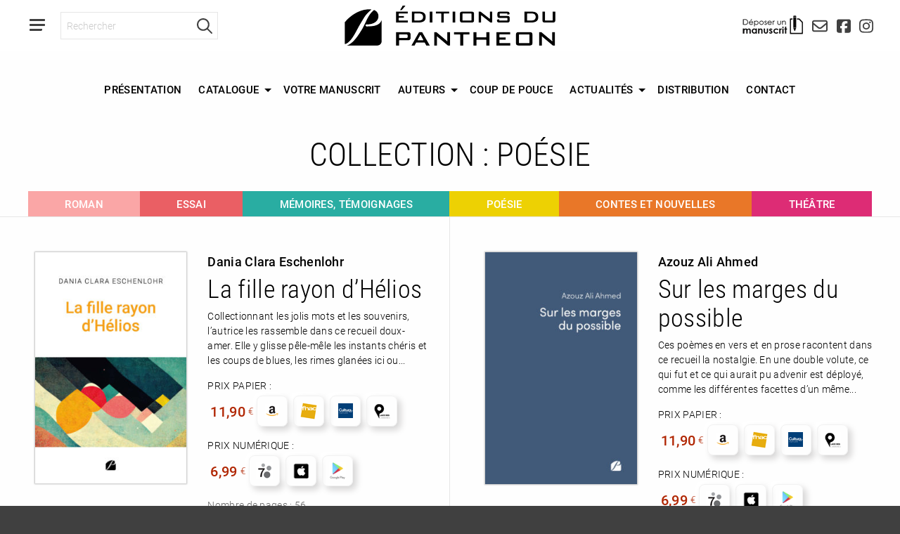

--- FILE ---
content_type: text/html; charset=UTF-8
request_url: https://www.editions-pantheon.fr/collections/poesie/page/3/
body_size: 26600
content:
     <!doctype html>

<html class="no-js" lang="fr-FR">

<head>
    <meta charset="utf-8">
    <meta http-equiv="X-UA-Compatible" content="IE=edge">
    <meta name="viewport" content="width=device-width, initial-scale=1.0">
    <meta class="foundation-mq">

    
    <link rel="pingback" href="https://www.editions-pantheon.fr/xmlrpc.php">
	<link rel="stylesheet" href="https://use.typekit.net/smj6yol.css">
    <meta name='robots' content='index, follow, max-image-preview:large, max-snippet:-1, max-video-preview:-1' />

	<!-- This site is optimized with the Yoast SEO plugin v26.7 - https://yoast.com/wordpress/plugins/seo/ -->
	<title>Poésie Archives - Page 3 sur 10 - Éditions du Panthéon</title>
	<link rel="canonical" href="https://www.editions-pantheon.fr/collections/poesie/page/3/" />
	<link rel="prev" href="https://www.editions-pantheon.fr/collections/poesie/page/2/" />
	<link rel="next" href="https://www.editions-pantheon.fr/collections/poesie/page/4/" />
	<meta property="og:locale" content="fr_FR" />
	<meta property="og:type" content="article" />
	<meta property="og:title" content="Poésie Archives - Page 3 sur 10 - Éditions du Panthéon" />
	<meta property="og:url" content="https://www.editions-pantheon.fr/collections/poesie/" />
	<meta property="og:site_name" content="Éditions du Panthéon" />
	<meta name="twitter:card" content="summary_large_image" />
	<meta name="twitter:site" content="@EditionPantheon" />
	<script type="application/ld+json" class="yoast-schema-graph">{"@context":"https://schema.org","@graph":[{"@type":"CollectionPage","@id":"https://www.editions-pantheon.fr/collections/poesie/","url":"https://www.editions-pantheon.fr/collections/poesie/page/3/","name":"Poésie Archives - Page 3 sur 10 - Éditions du Panthéon","isPartOf":{"@id":"https://www.editions-pantheon.fr/#website"},"primaryImageOfPage":{"@id":"https://www.editions-pantheon.fr/collections/poesie/page/3/#primaryimage"},"image":{"@id":"https://www.editions-pantheon.fr/collections/poesie/page/3/#primaryimage"},"thumbnailUrl":"https://www.editions-pantheon.fr/wp-content/uploads/9782754771320.jpg","breadcrumb":{"@id":"https://www.editions-pantheon.fr/collections/poesie/page/3/#breadcrumb"},"inLanguage":"fr-FR"},{"@type":"ImageObject","inLanguage":"fr-FR","@id":"https://www.editions-pantheon.fr/collections/poesie/page/3/#primaryimage","url":"https://www.editions-pantheon.fr/wp-content/uploads/9782754771320.jpg","contentUrl":"https://www.editions-pantheon.fr/wp-content/uploads/9782754771320.jpg","width":1571,"height":2398},{"@type":"BreadcrumbList","@id":"https://www.editions-pantheon.fr/collections/poesie/page/3/#breadcrumb","itemListElement":[{"@type":"ListItem","position":1,"name":"Accueil","item":"https://www.editions-pantheon.fr/"},{"@type":"ListItem","position":2,"name":"Poésie"}]},{"@type":"WebSite","@id":"https://www.editions-pantheon.fr/#website","url":"https://www.editions-pantheon.fr/","name":"Éditions du Panthéon","description":"","publisher":{"@id":"https://www.editions-pantheon.fr/#organization"},"potentialAction":[{"@type":"SearchAction","target":{"@type":"EntryPoint","urlTemplate":"https://www.editions-pantheon.fr/?s={search_term_string}"},"query-input":{"@type":"PropertyValueSpecification","valueRequired":true,"valueName":"search_term_string"}}],"inLanguage":"fr-FR"},{"@type":"Organization","@id":"https://www.editions-pantheon.fr/#organization","name":"Éditions du Panthéon","url":"https://www.editions-pantheon.fr/","logo":{"@type":"ImageObject","inLanguage":"fr-FR","@id":"https://www.editions-pantheon.fr/#/schema/logo/image/","url":"https://www.editions-pantheon.fr/wp-content/uploads/logo_2.png","contentUrl":"https://www.editions-pantheon.fr/wp-content/uploads/logo_2.png","width":200,"height":200,"caption":"Éditions du Panthéon"},"image":{"@id":"https://www.editions-pantheon.fr/#/schema/logo/image/"},"sameAs":["https://www.facebook.com/EditionsDuPantheon","https://x.com/EditionPantheon"]}]}</script>
	<!-- / Yoast SEO plugin. -->


<link rel="alternate" type="application/rss+xml" title="Éditions du Panthéon &raquo; Flux" href="https://www.editions-pantheon.fr/feed/" />
<link rel="alternate" type="application/rss+xml" title="Éditions du Panthéon &raquo; Flux des commentaires" href="https://www.editions-pantheon.fr/comments/feed/" />
<link rel="alternate" type="application/rss+xml" title="Flux pour Éditions du Panthéon &raquo; Poésie Collection" href="https://www.editions-pantheon.fr/collections/poesie/feed/" />
<style id='wp-img-auto-sizes-contain-inline-css' type='text/css'>
img:is([sizes=auto i],[sizes^="auto," i]){contain-intrinsic-size:3000px 1500px}
/*# sourceURL=wp-img-auto-sizes-contain-inline-css */
</style>
<style id='wp-emoji-styles-inline-css' type='text/css'>

	img.wp-smiley, img.emoji {
		display: inline !important;
		border: none !important;
		box-shadow: none !important;
		height: 1em !important;
		width: 1em !important;
		margin: 0 0.07em !important;
		vertical-align: -0.1em !important;
		background: none !important;
		padding: 0 !important;
	}
/*# sourceURL=wp-emoji-styles-inline-css */
</style>
<style id='wp-block-library-inline-css' type='text/css'>
:root{--wp-block-synced-color:#7a00df;--wp-block-synced-color--rgb:122,0,223;--wp-bound-block-color:var(--wp-block-synced-color);--wp-editor-canvas-background:#ddd;--wp-admin-theme-color:#007cba;--wp-admin-theme-color--rgb:0,124,186;--wp-admin-theme-color-darker-10:#006ba1;--wp-admin-theme-color-darker-10--rgb:0,107,160.5;--wp-admin-theme-color-darker-20:#005a87;--wp-admin-theme-color-darker-20--rgb:0,90,135;--wp-admin-border-width-focus:2px}@media (min-resolution:192dpi){:root{--wp-admin-border-width-focus:1.5px}}.wp-element-button{cursor:pointer}:root .has-very-light-gray-background-color{background-color:#eee}:root .has-very-dark-gray-background-color{background-color:#313131}:root .has-very-light-gray-color{color:#eee}:root .has-very-dark-gray-color{color:#313131}:root .has-vivid-green-cyan-to-vivid-cyan-blue-gradient-background{background:linear-gradient(135deg,#00d084,#0693e3)}:root .has-purple-crush-gradient-background{background:linear-gradient(135deg,#34e2e4,#4721fb 50%,#ab1dfe)}:root .has-hazy-dawn-gradient-background{background:linear-gradient(135deg,#faaca8,#dad0ec)}:root .has-subdued-olive-gradient-background{background:linear-gradient(135deg,#fafae1,#67a671)}:root .has-atomic-cream-gradient-background{background:linear-gradient(135deg,#fdd79a,#004a59)}:root .has-nightshade-gradient-background{background:linear-gradient(135deg,#330968,#31cdcf)}:root .has-midnight-gradient-background{background:linear-gradient(135deg,#020381,#2874fc)}:root{--wp--preset--font-size--normal:16px;--wp--preset--font-size--huge:42px}.has-regular-font-size{font-size:1em}.has-larger-font-size{font-size:2.625em}.has-normal-font-size{font-size:var(--wp--preset--font-size--normal)}.has-huge-font-size{font-size:var(--wp--preset--font-size--huge)}.has-text-align-center{text-align:center}.has-text-align-left{text-align:left}.has-text-align-right{text-align:right}.has-fit-text{white-space:nowrap!important}#end-resizable-editor-section{display:none}.aligncenter{clear:both}.items-justified-left{justify-content:flex-start}.items-justified-center{justify-content:center}.items-justified-right{justify-content:flex-end}.items-justified-space-between{justify-content:space-between}.screen-reader-text{border:0;clip-path:inset(50%);height:1px;margin:-1px;overflow:hidden;padding:0;position:absolute;width:1px;word-wrap:normal!important}.screen-reader-text:focus{background-color:#ddd;clip-path:none;color:#444;display:block;font-size:1em;height:auto;left:5px;line-height:normal;padding:15px 23px 14px;text-decoration:none;top:5px;width:auto;z-index:100000}html :where(.has-border-color){border-style:solid}html :where([style*=border-top-color]){border-top-style:solid}html :where([style*=border-right-color]){border-right-style:solid}html :where([style*=border-bottom-color]){border-bottom-style:solid}html :where([style*=border-left-color]){border-left-style:solid}html :where([style*=border-width]){border-style:solid}html :where([style*=border-top-width]){border-top-style:solid}html :where([style*=border-right-width]){border-right-style:solid}html :where([style*=border-bottom-width]){border-bottom-style:solid}html :where([style*=border-left-width]){border-left-style:solid}html :where(img[class*=wp-image-]){height:auto;max-width:100%}:where(figure){margin:0 0 1em}html :where(.is-position-sticky){--wp-admin--admin-bar--position-offset:var(--wp-admin--admin-bar--height,0px)}@media screen and (max-width:600px){html :where(.is-position-sticky){--wp-admin--admin-bar--position-offset:0px}}

/*# sourceURL=wp-block-library-inline-css */
</style><style id='global-styles-inline-css' type='text/css'>
:root{--wp--preset--aspect-ratio--square: 1;--wp--preset--aspect-ratio--4-3: 4/3;--wp--preset--aspect-ratio--3-4: 3/4;--wp--preset--aspect-ratio--3-2: 3/2;--wp--preset--aspect-ratio--2-3: 2/3;--wp--preset--aspect-ratio--16-9: 16/9;--wp--preset--aspect-ratio--9-16: 9/16;--wp--preset--color--black: #000000;--wp--preset--color--cyan-bluish-gray: #abb8c3;--wp--preset--color--white: #ffffff;--wp--preset--color--pale-pink: #f78da7;--wp--preset--color--vivid-red: #cf2e2e;--wp--preset--color--luminous-vivid-orange: #ff6900;--wp--preset--color--luminous-vivid-amber: #fcb900;--wp--preset--color--light-green-cyan: #7bdcb5;--wp--preset--color--vivid-green-cyan: #00d084;--wp--preset--color--pale-cyan-blue: #8ed1fc;--wp--preset--color--vivid-cyan-blue: #0693e3;--wp--preset--color--vivid-purple: #9b51e0;--wp--preset--gradient--vivid-cyan-blue-to-vivid-purple: linear-gradient(135deg,rgb(6,147,227) 0%,rgb(155,81,224) 100%);--wp--preset--gradient--light-green-cyan-to-vivid-green-cyan: linear-gradient(135deg,rgb(122,220,180) 0%,rgb(0,208,130) 100%);--wp--preset--gradient--luminous-vivid-amber-to-luminous-vivid-orange: linear-gradient(135deg,rgb(252,185,0) 0%,rgb(255,105,0) 100%);--wp--preset--gradient--luminous-vivid-orange-to-vivid-red: linear-gradient(135deg,rgb(255,105,0) 0%,rgb(207,46,46) 100%);--wp--preset--gradient--very-light-gray-to-cyan-bluish-gray: linear-gradient(135deg,rgb(238,238,238) 0%,rgb(169,184,195) 100%);--wp--preset--gradient--cool-to-warm-spectrum: linear-gradient(135deg,rgb(74,234,220) 0%,rgb(151,120,209) 20%,rgb(207,42,186) 40%,rgb(238,44,130) 60%,rgb(251,105,98) 80%,rgb(254,248,76) 100%);--wp--preset--gradient--blush-light-purple: linear-gradient(135deg,rgb(255,206,236) 0%,rgb(152,150,240) 100%);--wp--preset--gradient--blush-bordeaux: linear-gradient(135deg,rgb(254,205,165) 0%,rgb(254,45,45) 50%,rgb(107,0,62) 100%);--wp--preset--gradient--luminous-dusk: linear-gradient(135deg,rgb(255,203,112) 0%,rgb(199,81,192) 50%,rgb(65,88,208) 100%);--wp--preset--gradient--pale-ocean: linear-gradient(135deg,rgb(255,245,203) 0%,rgb(182,227,212) 50%,rgb(51,167,181) 100%);--wp--preset--gradient--electric-grass: linear-gradient(135deg,rgb(202,248,128) 0%,rgb(113,206,126) 100%);--wp--preset--gradient--midnight: linear-gradient(135deg,rgb(2,3,129) 0%,rgb(40,116,252) 100%);--wp--preset--font-size--small: 13px;--wp--preset--font-size--medium: 20px;--wp--preset--font-size--large: 36px;--wp--preset--font-size--x-large: 42px;--wp--preset--spacing--20: 0.44rem;--wp--preset--spacing--30: 0.67rem;--wp--preset--spacing--40: 1rem;--wp--preset--spacing--50: 1.5rem;--wp--preset--spacing--60: 2.25rem;--wp--preset--spacing--70: 3.38rem;--wp--preset--spacing--80: 5.06rem;--wp--preset--shadow--natural: 6px 6px 9px rgba(0, 0, 0, 0.2);--wp--preset--shadow--deep: 12px 12px 50px rgba(0, 0, 0, 0.4);--wp--preset--shadow--sharp: 6px 6px 0px rgba(0, 0, 0, 0.2);--wp--preset--shadow--outlined: 6px 6px 0px -3px rgb(255, 255, 255), 6px 6px rgb(0, 0, 0);--wp--preset--shadow--crisp: 6px 6px 0px rgb(0, 0, 0);}:where(.is-layout-flex){gap: 0.5em;}:where(.is-layout-grid){gap: 0.5em;}body .is-layout-flex{display: flex;}.is-layout-flex{flex-wrap: wrap;align-items: center;}.is-layout-flex > :is(*, div){margin: 0;}body .is-layout-grid{display: grid;}.is-layout-grid > :is(*, div){margin: 0;}:where(.wp-block-columns.is-layout-flex){gap: 2em;}:where(.wp-block-columns.is-layout-grid){gap: 2em;}:where(.wp-block-post-template.is-layout-flex){gap: 1.25em;}:where(.wp-block-post-template.is-layout-grid){gap: 1.25em;}.has-black-color{color: var(--wp--preset--color--black) !important;}.has-cyan-bluish-gray-color{color: var(--wp--preset--color--cyan-bluish-gray) !important;}.has-white-color{color: var(--wp--preset--color--white) !important;}.has-pale-pink-color{color: var(--wp--preset--color--pale-pink) !important;}.has-vivid-red-color{color: var(--wp--preset--color--vivid-red) !important;}.has-luminous-vivid-orange-color{color: var(--wp--preset--color--luminous-vivid-orange) !important;}.has-luminous-vivid-amber-color{color: var(--wp--preset--color--luminous-vivid-amber) !important;}.has-light-green-cyan-color{color: var(--wp--preset--color--light-green-cyan) !important;}.has-vivid-green-cyan-color{color: var(--wp--preset--color--vivid-green-cyan) !important;}.has-pale-cyan-blue-color{color: var(--wp--preset--color--pale-cyan-blue) !important;}.has-vivid-cyan-blue-color{color: var(--wp--preset--color--vivid-cyan-blue) !important;}.has-vivid-purple-color{color: var(--wp--preset--color--vivid-purple) !important;}.has-black-background-color{background-color: var(--wp--preset--color--black) !important;}.has-cyan-bluish-gray-background-color{background-color: var(--wp--preset--color--cyan-bluish-gray) !important;}.has-white-background-color{background-color: var(--wp--preset--color--white) !important;}.has-pale-pink-background-color{background-color: var(--wp--preset--color--pale-pink) !important;}.has-vivid-red-background-color{background-color: var(--wp--preset--color--vivid-red) !important;}.has-luminous-vivid-orange-background-color{background-color: var(--wp--preset--color--luminous-vivid-orange) !important;}.has-luminous-vivid-amber-background-color{background-color: var(--wp--preset--color--luminous-vivid-amber) !important;}.has-light-green-cyan-background-color{background-color: var(--wp--preset--color--light-green-cyan) !important;}.has-vivid-green-cyan-background-color{background-color: var(--wp--preset--color--vivid-green-cyan) !important;}.has-pale-cyan-blue-background-color{background-color: var(--wp--preset--color--pale-cyan-blue) !important;}.has-vivid-cyan-blue-background-color{background-color: var(--wp--preset--color--vivid-cyan-blue) !important;}.has-vivid-purple-background-color{background-color: var(--wp--preset--color--vivid-purple) !important;}.has-black-border-color{border-color: var(--wp--preset--color--black) !important;}.has-cyan-bluish-gray-border-color{border-color: var(--wp--preset--color--cyan-bluish-gray) !important;}.has-white-border-color{border-color: var(--wp--preset--color--white) !important;}.has-pale-pink-border-color{border-color: var(--wp--preset--color--pale-pink) !important;}.has-vivid-red-border-color{border-color: var(--wp--preset--color--vivid-red) !important;}.has-luminous-vivid-orange-border-color{border-color: var(--wp--preset--color--luminous-vivid-orange) !important;}.has-luminous-vivid-amber-border-color{border-color: var(--wp--preset--color--luminous-vivid-amber) !important;}.has-light-green-cyan-border-color{border-color: var(--wp--preset--color--light-green-cyan) !important;}.has-vivid-green-cyan-border-color{border-color: var(--wp--preset--color--vivid-green-cyan) !important;}.has-pale-cyan-blue-border-color{border-color: var(--wp--preset--color--pale-cyan-blue) !important;}.has-vivid-cyan-blue-border-color{border-color: var(--wp--preset--color--vivid-cyan-blue) !important;}.has-vivid-purple-border-color{border-color: var(--wp--preset--color--vivid-purple) !important;}.has-vivid-cyan-blue-to-vivid-purple-gradient-background{background: var(--wp--preset--gradient--vivid-cyan-blue-to-vivid-purple) !important;}.has-light-green-cyan-to-vivid-green-cyan-gradient-background{background: var(--wp--preset--gradient--light-green-cyan-to-vivid-green-cyan) !important;}.has-luminous-vivid-amber-to-luminous-vivid-orange-gradient-background{background: var(--wp--preset--gradient--luminous-vivid-amber-to-luminous-vivid-orange) !important;}.has-luminous-vivid-orange-to-vivid-red-gradient-background{background: var(--wp--preset--gradient--luminous-vivid-orange-to-vivid-red) !important;}.has-very-light-gray-to-cyan-bluish-gray-gradient-background{background: var(--wp--preset--gradient--very-light-gray-to-cyan-bluish-gray) !important;}.has-cool-to-warm-spectrum-gradient-background{background: var(--wp--preset--gradient--cool-to-warm-spectrum) !important;}.has-blush-light-purple-gradient-background{background: var(--wp--preset--gradient--blush-light-purple) !important;}.has-blush-bordeaux-gradient-background{background: var(--wp--preset--gradient--blush-bordeaux) !important;}.has-luminous-dusk-gradient-background{background: var(--wp--preset--gradient--luminous-dusk) !important;}.has-pale-ocean-gradient-background{background: var(--wp--preset--gradient--pale-ocean) !important;}.has-electric-grass-gradient-background{background: var(--wp--preset--gradient--electric-grass) !important;}.has-midnight-gradient-background{background: var(--wp--preset--gradient--midnight) !important;}.has-small-font-size{font-size: var(--wp--preset--font-size--small) !important;}.has-medium-font-size{font-size: var(--wp--preset--font-size--medium) !important;}.has-large-font-size{font-size: var(--wp--preset--font-size--large) !important;}.has-x-large-font-size{font-size: var(--wp--preset--font-size--x-large) !important;}
/*# sourceURL=global-styles-inline-css */
</style>

<style id='classic-theme-styles-inline-css' type='text/css'>
/*! This file is auto-generated */
.wp-block-button__link{color:#fff;background-color:#32373c;border-radius:9999px;box-shadow:none;text-decoration:none;padding:calc(.667em + 2px) calc(1.333em + 2px);font-size:1.125em}.wp-block-file__button{background:#32373c;color:#fff;text-decoration:none}
/*# sourceURL=/wp-includes/css/classic-themes.min.css */
</style>
<link rel='stylesheet' id='contact-form-7-css' href='https://www.editions-pantheon.fr/wp-content/plugins/contact-form-7/includes/css/styles.css?ver=6.1.4' type='text/css' media='all' />
<link rel='stylesheet' id='site-css-css' href='https://www.editions-pantheon.fr/wp-content/themes/edp/assets/css/app.css?ver=1752269977' type='text/css' media='all' />
<link rel="https://api.w.org/" href="https://www.editions-pantheon.fr/wp-json/" /><link rel="amphtml" href="https://www.editions-pantheon.fr/collections/poesie/page/3/?amp"><link rel="icon" href="https://www.editions-pantheon.fr/wp-content/uploads/logo-editions-du-pantheon-512-125x125.png" sizes="32x32" />
<link rel="icon" href="https://www.editions-pantheon.fr/wp-content/uploads/logo-editions-du-pantheon-512.png" sizes="192x192" />
<link rel="apple-touch-icon" href="https://www.editions-pantheon.fr/wp-content/uploads/logo-editions-du-pantheon-512.png" />
<meta name="msapplication-TileImage" content="https://www.editions-pantheon.fr/wp-content/uploads/logo-editions-du-pantheon-512.png" />
    
    <style type="text/css">
		.pagination li:nth-child(2), .pagination li:nth-last-child(2), .pagination li.current {
			display: inline-block;
		}
		.grecaptcha-badge {
		  transform: translateX(80px);
		}
	</style>
	<!-- Global site tag (gtag.js) - Google Analytics -->
    <script async src="https://www.googletagmanager.com/gtag/js?id=UA-12705691-1"></script>
    <script>
        window.dataLayer = window.dataLayer || [];
        function gtag(){dataLayer.push(arguments);}
        gtag('js', new Date());
        gtag('config', 'UA-12705691-1');
    </script>
    <!-- Google Tag Manager -->
    <script>(function(w,d,s,l,i){w[l]=w[l]||[];w[l].push({'gtm.start':
            new Date().getTime(),event:'gtm.js'});var f=d.getElementsByTagName(s)[0],
            j=d.createElement(s),dl=l!='dataLayer'?'&l='+l:'';j.async=true;j.src=
            'https://www.googletagmanager.com/gtm.js?id='+i+dl;f.parentNode.insertBefore(j,f);
        })(window,document,'script','dataLayer','GTM-KSHZLKR');</script>
    <!-- End Google Tag Manager -->
    <script src="https://kit.fontawesome.com/feb2ab38eb.js"></script>
    <!-- Facebook Pixel Code -->
	<script>
    !function(f,b,e,v,n,t,s)
    {if(f.fbq)return;n=f.fbq=function(){n.callMethod?
    n.callMethod.apply(n,arguments):n.queue.push(arguments)};
    if(!f._fbq)f._fbq=n;n.push=n;n.loaded=!0;n.version='2.0';
    n.queue=[];t=b.createElement(e);t.async=!0;
    t.src=v;s=b.getElementsByTagName(e)[0];
    s.parentNode.insertBefore(t,s)}(window, document,'script',
    'https://connect.facebook.net/en_US/fbevents.js');
    fbq('init', '438018857481173');
    fbq('track', 'PageView');
    </script>
    <noscript><img height="1" width="1" style="display:none"
    src="https://www.facebook.com/tr?id=438018857481173&ev=PageView&noscript=1"
    /></noscript>
    <!-- End Facebook Pixel Code -->
</head>

<body class="archive paged tax-collection term-poesie term-705 paged-3 wp-theme-edp">
<!-- Facebook Tag -->
<div id="fb-root"></div>
<script async defer crossorigin="anonymous" src="https://connect.facebook.net/fr_FR/sdk.js#xfbml=1&version=v19.0" nonce="oMSwJt9t"></script>
<!-- End Facebook Tag -->
<!-- Google Tag Manager (noscript) -->
<noscript><iframe src="https://www.googletagmanager.com/ns.html?id=GTM-KSHZLKR"
            height="0" width="0" style="display:none;visibility:hidden"></iframe></noscript>
<!-- End Google Tag Manager (noscript) -->


<div class="off-canvas-wrapper">

    <div class="off-canvas-wrapper-inner" data-off-canvas-wrapper>

        <div class="off-canvas position-left" id="offCanvasLeft" data-off-canvas data-position="left">
	<!-- Close button -->
	<button class="close-button" aria-label="Close menu" type="button" data-close>
		<span aria-hidden="true">&times;</span>
	</button>

	<ul class="menu menu-shortcut">
        <li><a href="https://www.editions-pantheon.fr/"><i class="fa-light fa-lg fa-home"></i></a></li>
        <li><a href="https://www.facebook.com/EditionsDuPantheon"><i class="fa-brands fa-lg fa-facebook-square" aria-hidden="true"></i></a></li>
        <li><a href="https://www.instagram.com/editionsdupantheon/"><i class="fa-brands fa-lg fa-instagram" aria-hidden="true"></i></a></li>
        <li><a href=""><i class="fa-light fa-lg fa-envelope"></i></a></li>
	</ul>

	<form class="search-form search-form-off-canvas" method="get" autocomplete="off" action="https://www.editions-pantheon.fr" role="search">
		<input class="search-input" name="s" placeholder="Rechercher" type="text">
		<button type="submit" class="search-submit"><i class="fa-regular fa-search"></i></button>
	</form>
	
	<ul id="menu-menu-principal" class="vertical menu" data-drilldown><li id="menu-item-7" class="menu-item menu-item-type-post_type menu-item-object-page menu-item-7"><a href="https://www.editions-pantheon.fr/presentation/">Présentation</a></li>
<li id="menu-item-695" class="menu-item menu-item-type-post_type menu-item-object-page menu-item-has-children menu-item-695"><a href="https://www.editions-pantheon.fr/catalogue/">Catalogue</a>
<ul class="vertical menu">
	<li id="menu-item-786" class="menu-item menu-item-type-post_type menu-item-object-page menu-item-786"><a href="https://www.editions-pantheon.fr/a-paraitre/">À paraître</a></li>
	<li id="menu-item-785" class="menu-item menu-item-type-post_type menu-item-object-page menu-item-785"><a href="https://www.editions-pantheon.fr/nouveautes/">Nouveautés</a></li>
	<li id="menu-item-787" class="menu-item menu-item-type-post_type menu-item-object-page menu-item-787"><a href="https://www.editions-pantheon.fr/catalogue/">Tout le catalogue</a></li>
</ul>
</li>
<li id="menu-item-708" class="menu-item menu-item-type-post_type menu-item-object-page menu-item-708"><a href="https://www.editions-pantheon.fr/votre-manuscrit/">Votre manuscrit</a></li>
<li id="menu-item-13626" class="menu-item menu-item-type-post_type menu-item-object-page menu-item-has-children menu-item-13626"><a href="https://www.editions-pantheon.fr/catalogue/">Auteurs</a>
<ul class="vertical menu">
	<li id="menu-item-14254" class="menu-item menu-item-type-post_type menu-item-object-page menu-item-14254"><a href="https://www.editions-pantheon.fr/avis/">Avis</a></li>
	<li id="menu-item-9834" class="menu-item menu-item-type-post_type menu-item-object-page menu-item-9834"><a href="https://www.editions-pantheon.fr/rencontre-avec/">Rencontre avec…</a></li>
</ul>
</li>
<li id="menu-item-1125" class="menu-item menu-item-type-post_type menu-item-object-page menu-item-1125"><a href="https://www.editions-pantheon.fr/coup-de-pouce/">Coup de Pouce</a></li>
<li id="menu-item-709" class="menu-item menu-item-type-post_type menu-item-object-page menu-item-has-children menu-item-709"><a href="https://www.editions-pantheon.fr/agenda-actualites/">Actualités</a>
<ul class="vertical menu">
	<li id="menu-item-15148" class="menu-item menu-item-type-post_type menu-item-object-page menu-item-15148"><a href="https://www.editions-pantheon.fr/agenda-actualites/a-la-une/">A la une</a></li>
	<li id="menu-item-15217" class="menu-item menu-item-type-custom menu-item-object-custom menu-item-15217"><a href="https://www.editions-pantheon.fr/presse/">Revue de presse</a></li>
</ul>
</li>
<li id="menu-item-707" class="menu-item menu-item-type-post_type menu-item-object-page menu-item-707"><a href="https://www.editions-pantheon.fr/distribution/">Distribution</a></li>
<li id="menu-item-706" class="menu-item menu-item-type-post_type menu-item-object-page menu-item-706"><a href="https://www.editions-pantheon.fr/contact/">Contact</a></li>
</ul></div>
        <div class="off-canvas-content" data-off-canvas-content>

            <div data-sticky-container style="height: 73px;">
	<div class="title-bar" data-sticky data-options="marginTop:0;" style="width:100%">
		<div class="title-bar-left">
			<ul class="menu">
				<li><button class="menu-icon" type="button" data-open="offCanvasLeft"><svg width="22" height="17" viewBox="0 0 22 17">
    <path d="M22,0.75c0,-0.414 -0.336,-0.75 -0.75,-0.75l-20.5,0c-0.414,0 -0.75,0.336 -0.75,0.75l0,1.5c0,0.414 0.336,0.75 0.75,0.75l20.5,0c0.414,0 0.75,-0.336 0.75,-0.75l0,-1.5Z" style="fill:currentColor">
        <animate id="animation-to-hover-1" begin="menu-icon.mouseover+0.2s" fill="freeze" dur="1s" attributeName="d"
                values="
        M22,0.75c0,-0.414 -0.336,-0.75 -0.75,-0.75l-20.5,0c-0.414,0 -0.75,0.336 -0.75,0.75l0,1.5c0,0.414 0.336,0.75 0.75,0.75l20.5,0c0.414,0 0.75,-0.336 0.75,-0.75l0,-1.5Z;
        M11,0.75c0,-0.414 -0.336,-0.75 -0.75,-0.75l-9.5,0c-0.414,0 -0.75,0.336 -0.75,0.75l0,1.5c0,0.414 0.336,0.75 0.75,0.75l9.5,0c0.414,0 0.75,-0.336 0.75,-0.75l0,-1.5Z;
        M22,0.75c0,-0.414 -0.336,-0.75 -0.75,-0.75l-20.5,0c-0.414,0 -0.75,0.336 -0.75,0.75l0,1.5c0,0.414 0.336,0.75 0.75,0.75l20.5,0c0.414,0 0.75,-0.336 0.75,-0.75l0,-1.5Z"/>
    </path>
    <path d="M22,7.75c0,-0.414 -0.336,-0.75 -0.75,-0.75l-20.5,0c-0.414,0 -0.75,0.336 -0.75,0.75l0,1.5c0,0.414 0.336,0.75 0.75,0.75l20.5,0c0.414,0 0.75,-0.336 0.75,-0.75l0,-1.5Z" style="fill:currentColor">
        <animate id="animation-to-hover-2" begin="menu-icon.mouseover+0.3s" fill="freeze" dur="1s" attributeName="d"
                values="
        M22,7.75c0,-0.414 -0.336,-0.75 -0.75,-0.75l-20.5,0c-0.414,0 -0.75,0.336 -0.75,0.75l0,1.5c0,0.414 0.336,0.75 0.75,0.75l20.5,0c0.414,0 0.75,-0.336 0.75,-0.75l0,-1.5Z;
        M11,7.75c0,-0.414 -0.336,-0.75 -0.75,-0.75l-9.5,0c-0.414,0 -0.75,0.336 -0.75,0.75l0,1.5c0,0.414 0.336,0.75 0.75,0.75l9.5,0c0.414,0 0.75,-0.336 0.75,-0.75l0,-1.5Z;
        M22,7.75c0,-0.414 -0.336,-0.75 -0.75,-0.75l-20.5,0c-0.414,0 -0.75,0.336 -0.75,0.75l0,1.5c0,0.414 0.336,0.75 0.75,0.75l20.5,0c0.414,0 0.75,-0.336 0.75,-0.75l0,-1.5Z"/>
    </path>
    <path d="M0.75,17c-0.414,0 -0.75,-0.336 -0.75,-0.75l0,-1.5c0,-0.414 0.336,-0.75 0.75,-0.75l17.25,0l0,1.115c0,0.5 -0.199,0.98 -0.552,1.333c-0.353,0.353 -0.833,0.552 -1.333,0.552c-4.053,0 -13.234,0 -13.234,0l-2.131,0Z" style="fill:currentColor">
        <animate id="animation-to-hover-3" begin="menu-icon.mouseover+0.45s" fill="freeze" dur="1.2s" attributeName="d"
                values="
        M0.75,17c-0.414,0 -0.75,-0.336 -0.75,-0.75l0,-1.5c0,-0.414 0.336,-0.75 0.75,-0.75l17.25,0l0,1.115c0,0.5 -0.199,0.98 -0.552,1.333c-0.353,0.353 -0.833,0.552 -1.333,0.552c-4.053,0 -13.234,0 -13.234,0l-2.131,0Z;
        M0.75,17c-0.414,0 -0.75,-0.336 -0.75,-0.75l0,-1.5c0,-0.414 0.336,-0.75 0.75,-0.75l6.152,0l0,1.115c0,0.5 -0.198,0.98 -0.552,1.333c-0.353,0.353 -0.833,0.552 -1.333,0.552c-4.053,0 -2.136,0 -2.136,0l-2.131,0Z;
        M0.75,17c-0.414,0 -0.75,-0.336 -0.75,-0.75l0,-1.5c0,-0.414 0.336,-0.75 0.75,-0.75l17.25,0l0,1.115c0,0.5 -0.199,0.98 -0.552,1.333c-0.353,0.353 -0.833,0.552 -1.333,0.552c-4.053,0 -13.234,0 -13.234,0l-2.131,0Z"/>
    </path>
    <rect id="menu-icon" x="00" y="00" width="22" height="17" style="fill: transparent; stroke: transparent;" />
</svg></button></li>
				<li class="hide"><a href="https://www.editions-pantheon.fr">Éditions du Panthéon</a></li>
				<li class="menu-text hide-for-large"><a href="https://www.editions-pantheon.fr"><img class="" src="https://www.editions-pantheon.fr/wp-content/themes/edp/assets/img/logo_m.png" alt=""></a></li>
				<li class="show-for-large">
					<form class="search-form" method="get" autocomplete="off" action="https://www.editions-pantheon.fr" role="search">
						<input class="search-input" name="s" placeholder="Rechercher" type="text">
						<button type="submit" class="search-submit"><i class="fa-regular fa-search"></i></button>
					</form>
				</li>
			</ul>
		</div>
		<div class="title-bar-center">
			<a href="https://www.editions-pantheon.fr" class="show-for-large"><img src="https://www.editions-pantheon.fr/wp-content/themes/edp/assets/img/logo.png" alt=""></a>
		</div>
		<div class="title-bar-right">
			<ul class="menu">
				<li><a href="https://www.editions-pantheon.fr/votre-manuscrit"><img src="https://www.editions-pantheon.fr/wp-content/themes/edp/assets/img/topbar-manusc.png" alt=""></a></li>
				<li class="hide-for-small-only"><a href="https://www.editions-pantheon.fr/contact"><i class="fa-regular fa-envelope" aria-hidden="true"></i></a></li>
				<li class="social-icons hide-for-small-only"><a href="https://www.facebook.com/EditionsDuPantheon" class="quick-facebook" target="_blank"><i class="fa-brands fa-facebook-square h-rubberband"></i></a></li>
				<li class="social-icons hide-for-small-only"><a href="https://www.instagram.com/editionsdupantheon/" class="quick-instagram" target="_blank"><i class="fa-brands fa-instagram h-rubberband"></i></a></li>
			</ul>
		</div>
	</div>
</div>
            
            <div class="WideMenu row expanded show-for-large">
                <ul id="menu-menu-principal-1" class="dropdown menu" data-dropdown-menu><li class="menu-item menu-item-type-post_type menu-item-object-page menu-item-7"><a href="https://www.editions-pantheon.fr/presentation/">Présentation</a></li>
<li class="menu-item menu-item-type-post_type menu-item-object-page menu-item-has-children menu-item-695"><a href="https://www.editions-pantheon.fr/catalogue/">Catalogue</a>
<ul class="menu">
	<li class="menu-item menu-item-type-post_type menu-item-object-page menu-item-786"><a href="https://www.editions-pantheon.fr/a-paraitre/">À paraître</a></li>
	<li class="menu-item menu-item-type-post_type menu-item-object-page menu-item-785"><a href="https://www.editions-pantheon.fr/nouveautes/">Nouveautés</a></li>
	<li class="menu-item menu-item-type-post_type menu-item-object-page menu-item-787"><a href="https://www.editions-pantheon.fr/catalogue/">Tout le catalogue</a></li>
</ul>
</li>
<li class="menu-item menu-item-type-post_type menu-item-object-page menu-item-708"><a href="https://www.editions-pantheon.fr/votre-manuscrit/">Votre manuscrit</a></li>
<li class="menu-item menu-item-type-post_type menu-item-object-page menu-item-has-children menu-item-13626"><a href="https://www.editions-pantheon.fr/catalogue/">Auteurs</a>
<ul class="menu">
	<li class="menu-item menu-item-type-post_type menu-item-object-page menu-item-14254"><a href="https://www.editions-pantheon.fr/avis/">Avis</a></li>
	<li class="menu-item menu-item-type-post_type menu-item-object-page menu-item-9834"><a href="https://www.editions-pantheon.fr/rencontre-avec/">Rencontre avec…</a></li>
</ul>
</li>
<li class="menu-item menu-item-type-post_type menu-item-object-page menu-item-1125"><a href="https://www.editions-pantheon.fr/coup-de-pouce/">Coup de Pouce</a></li>
<li class="menu-item menu-item-type-post_type menu-item-object-page menu-item-has-children menu-item-709"><a href="https://www.editions-pantheon.fr/agenda-actualites/">Actualités</a>
<ul class="menu">
	<li class="menu-item menu-item-type-post_type menu-item-object-page menu-item-15148"><a href="https://www.editions-pantheon.fr/agenda-actualites/a-la-une/">A la une</a></li>
	<li class="menu-item menu-item-type-custom menu-item-object-custom menu-item-15217"><a href="https://www.editions-pantheon.fr/presse/">Revue de presse</a></li>
</ul>
</li>
<li class="menu-item menu-item-type-post_type menu-item-object-page menu-item-707"><a href="https://www.editions-pantheon.fr/distribution/">Distribution</a></li>
<li class="menu-item menu-item-type-post_type menu-item-object-page menu-item-706"><a href="https://www.editions-pantheon.fr/contact/">Contact</a></li>
</ul>            </div>
 
	<div class="Catalog-title row">
		<h1>Collection : <span>Poésie</span></h1>
			</div>

	<div class="Catalog-categorie row collapse">
		<ul id="menu-catalogue" class="vertical medium-horizontal menu text-center"><li id="menu-item-3654" class="menu-item menu-item-type-taxonomy menu-item-object-collection menu-item-3654"><a href="https://www.editions-pantheon.fr/collections/roman/">Roman</a></li>
<li id="menu-item-3655" class="menu-item menu-item-type-taxonomy menu-item-object-collection menu-item-3655"><a href="https://www.editions-pantheon.fr/collections/essai/">Essai</a></li>
<li id="menu-item-3656" class="menu-item menu-item-type-taxonomy menu-item-object-collection menu-item-3656"><a href="https://www.editions-pantheon.fr/collections/memoires-temoignages/">Mémoires, Témoignages</a></li>
<li id="menu-item-3657" class="menu-item menu-item-type-taxonomy menu-item-object-collection current-menu-item menu-item-3657 active"><a href="https://www.editions-pantheon.fr/collections/poesie/" aria-current="page">Poésie</a></li>
<li id="menu-item-3658" class="menu-item menu-item-type-taxonomy menu-item-object-collection menu-item-3658"><a href="https://www.editions-pantheon.fr/collections/contes-et-nouvelles/">Contes et Nouvelles</a></li>
<li id="menu-item-3659" class="menu-item menu-item-type-taxonomy menu-item-object-collection menu-item-3659"><a href="https://www.editions-pantheon.fr/collections/theatre/">Théâtre</a></li>
</ul>	</div>

	<div class="Catalog-grid row expanded" data-equalizer>

		
		
			<div class="Catalog-grid-block small-12 medium-6 large-6 xxxlarge-3 columns">
    <div class="row post-15663" class="post-15663 catalogue type-catalogue status-publish has-post-thumbnail collection-poesie auteur-dania-clara-eschenlohr theme-poesie-contemporaine" itemprop="mainEntity" itemscope itemtype="http://schema.org/Book">
        <div class="columns small-3 medium-12 large-5">
            <a href="https://www.editions-pantheon.fr/catalogue/la-fille-rayon-dhelios/">
                <div>
                    <img width="260" height="397" src="https://www.editions-pantheon.fr/wp-content/uploads/9782754771726-260x397.jpg" class="attachment-medium size-medium wp-post-image" alt="" itemprop="image" decoding="async" fetchpriority="high" srcset="https://www.editions-pantheon.fr/wp-content/uploads/9782754771726-260x397.jpg 260w, https://www.editions-pantheon.fr/wp-content/uploads/9782754771726-708x1080.jpg 708w, https://www.editions-pantheon.fr/wp-content/uploads/9782754771726-768x1172.jpg 768w, https://www.editions-pantheon.fr/wp-content/uploads/9782754771726-1006x1536.jpg 1006w, https://www.editions-pantheon.fr/wp-content/uploads/9782754771726-1342x2048.jpg 1342w, https://www.editions-pantheon.fr/wp-content/uploads/9782754771726.jpg 1571w" sizes="(max-width: 260px) 100vw, 260px" />                </div>
            </a>
        </div>
        <div class="columns small-9 medium-12 large-7">
            <a itemprop="author" href="https://www.editions-pantheon.fr/auteur/dania-clara-eschenlohr/">Dania Clara Eschenlohr</a>                        <div itemprop="name">
                <a href="https://www.editions-pantheon.fr/catalogue/la-fille-rayon-dhelios/" title="La fille rayon d’Hélios">
                    <h2>La fille rayon d’Hélios</h2>
                                    </a>
            </div>
                            <span itemprop="description"><a href="https://www.editions-pantheon.fr/catalogue/la-fille-rayon-dhelios/"><p>Collectionnant les jolis mots et les souvenirs, l’autrice les rassemble dans ce recueil doux-amer. Elle y glisse pêle-mêle les instants chéris et les coups de blues, les rimes glanées ici ou...</a></span>
                                    <div>PRIX PAPIER : </div>
            <div class="" itemprop="offers" itemscope itemtype="http://schema.org/Offer">
                <span itemprop="price" content="11.90">11,90</span> <span class="symbol-price">€</span>
                <meta itemprop="priceCurrency" content="Euro" /><br>
                <span class="hide"><link itemprop="availability" href="http://schema.org/InStock">En Stock</span>
                                    <a itemprop="url" href="https://www.amazon.fr/fille-rayon-dH%C3%A9lios-Dania-Eschenlohr/dp/2754771727/ref=sr_1_1?__mk_fr_FR=%C3%85M%C3%85%C5%BD%C3%95%C3%91&amp;crid=R8X0CHVPKNED&amp;dib=eyJ2IjoiMSJ9.TB1ilWVRDm6mMyBLfaTPmw.tO4ZjYPx6Zw-Ohd_IH93udkRfJrQ-YVlTtrkcxLa0Aw&amp;dib_tag=se&amp;keywords=La+fille+rayon+d%E2%80%99H%C3%A9lios&amp;qid=1730710087&amp;sprefix=la+fille+rayon+d+h%C3%A9lios%2Caps%2C84&amp;sr=8-1" id="event-amazon" class="gtag" target="_blank" data-action="Amazon /  49292-1 - La fille rayon d’Hélios" data-category="lien-sortie"><img
                        src="https://www.editions-pantheon.fr/wp-content/themes/edp/assets/img/merchants-a.png"
                        title="Amazon"
                        alt="Amazon"></a>
                                                    <a itemprop="url" href="https://www.fnac.com/a20999030/Dania-Clara-Eschenlohr-La-fille-rayon-d-Helios" id="event-fnac" class="gtag" target="_blank" data-action="Fnac /  49292-1 - La fille rayon d’Hélios" data-category="lien-sortie"><img
                            src="https://www.editions-pantheon.fr/wp-content/themes/edp/assets/img/merchants-f.png"
                            title="Fnac"
                            alt="Fnac"></a>
                                                    <a itemprop="url" href="https://www.cultura.com/p-la-fille-rayon-d-helios-9782754771726.html" id="event-cultura" class="gtag" target="_blank" data-action="Cultura /  49292-1 - La fille rayon d’Hélios" data-category="lien-sortie"><img
                            src="https://www.editions-pantheon.fr/wp-content/themes/edp/assets/img/merchants-c.png"
                            title="Cultura"
                            alt="Cultura"></a>
                                                    <a itemprop="url" href="https://www.placedeslibraires.fr/livre/9782754771726-la-fille-rayon-d-helios-dania-clara-eschenlohr/" id="event-place-des-libraires" class="gtag" target="_blank" data-action="Place des libraires /  49292-1 - La fille rayon d’Hélios" data-category="lien-sortie"><img
                                src="https://www.editions-pantheon.fr/wp-content/themes/edp/assets/img/merchants-p.png"
                                title="Place des libraires"
                                alt="Place des libraires"></a>
                            </div>
                                    <div>PRIX NUMÉRIQUE :</div>
            <div class="" itemprop="offers" itemscope itemtype="http://schema.org/Offer">
                <span itemprop="price" content="6.99">6,99</span> <span class="symbol-price">€</span>
                <meta itemprop="priceCurrency" content="Euro" /><br>
                <span class="hide"><link itemprop="availability" href="http://schema.org/InStock">En Stock</span>
                                    <a itemprop="url" href="https://www.7switch.com/fr/ebook/9782754771733/la-fille-rayon-d-helios" id="event-immateriel" class="gtag" target="_blank" data-action="7 switch /  49292-1 - La fille rayon d’Hélios" data-category="lien-sortie"><img
                        src="https://www.editions-pantheon.fr/wp-content/themes/edp/assets/img/merchants-7.png"
                        title="7 switch"
                        alt="7 switch"></a>
                                                    <a itemprop="url" href="https://books.apple.com/fr/book/la-fille-rayon-dh%C3%A9lios/id6737575556" id="event-apple-book" class="gtag" target="_blank" data-action="Apple Book /  49292-1 - La fille rayon d’Hélios" data-category="lien-sortie"><img
                            src="https://www.editions-pantheon.fr/wp-content/themes/edp/assets/img/merchants-ab.png"
                            title="Apple Book"
                            alt="Apple Book"></a>
                                                                    <a itemprop="url" href="https://play.google.com/store/books/details/Dania_Clara_Eschenlohr_La_fille_rayon_d_H%C3%A9lios?id=V6otEQAAQBAJ&amp;hl=fr" id="event-google-play" class="gtag" target="_blank" data-action="Google Play /  49292-1 - La fille rayon d’Hélios" data-category="lien-sortie"><img
                            src="https://www.editions-pantheon.fr/wp-content/themes/edp/assets/img/merchants-g.png"
                            title="Google Play"
                            alt="Google Play"></a>
                            </div>
                        <aside class="show-for-medium">
                <span class="hide" itemprop="publisher">Editions du Panthéon</span>
                                                <span class="hide" itemprop="inLanguage">French</span>
                <span class="hide" itemprop="isbn">978-2-7547-7172-6</span>

                Nombre de pages : <span itemprop="numberOfPages">56</span><br>
                Collection : <span itemprop="genre">Poésie</span>

                            </aside>
        </div>
    </div>
</div>

		
			<div class="Catalog-grid-block small-12 medium-6 large-6 xxxlarge-3 columns">
    <div class="row post-15624" class="post-15624 catalogue type-catalogue status-publish has-post-thumbnail collection-poesie auteur-azouz-ali-ahmed theme-poesie-contemporaine" itemprop="mainEntity" itemscope itemtype="http://schema.org/Book">
        <div class="columns small-3 medium-12 large-5">
            <a href="https://www.editions-pantheon.fr/catalogue/sur-les-marges-du-possible/">
                <div>
                    <img width="260" height="397" src="https://www.editions-pantheon.fr/wp-content/uploads/9782754770583-260x397.jpg" class="attachment-medium size-medium wp-post-image" alt="" itemprop="image" decoding="async" srcset="https://www.editions-pantheon.fr/wp-content/uploads/9782754770583-260x397.jpg 260w, https://www.editions-pantheon.fr/wp-content/uploads/9782754770583-708x1080.jpg 708w, https://www.editions-pantheon.fr/wp-content/uploads/9782754770583-768x1172.jpg 768w, https://www.editions-pantheon.fr/wp-content/uploads/9782754770583-1006x1536.jpg 1006w, https://www.editions-pantheon.fr/wp-content/uploads/9782754770583-1342x2048.jpg 1342w, https://www.editions-pantheon.fr/wp-content/uploads/9782754770583.jpg 1571w" sizes="(max-width: 260px) 100vw, 260px" />                </div>
            </a>
        </div>
        <div class="columns small-9 medium-12 large-7">
            <a itemprop="author" href="https://www.editions-pantheon.fr/auteur/azouz-ali-ahmed/">Azouz Ali Ahmed</a>                        <div itemprop="name">
                <a href="https://www.editions-pantheon.fr/catalogue/sur-les-marges-du-possible/" title="Sur les marges du possible">
                    <h2>Sur les marges du possible</h2>
                                    </a>
            </div>
                            <span itemprop="description"><a href="https://www.editions-pantheon.fr/catalogue/sur-les-marges-du-possible/"><p>Ces poèmes en vers et en prose racontent dans ce recueil la nostalgie. En une double volute, ce qui fut et ce qui aurait pu advenir est déployé, comme les différentes facettes d’un même...</a></span>
                                    <div>PRIX PAPIER : </div>
            <div class="" itemprop="offers" itemscope itemtype="http://schema.org/Offer">
                <span itemprop="price" content="11.90">11,90</span> <span class="symbol-price">€</span>
                <meta itemprop="priceCurrency" content="Euro" /><br>
                <span class="hide"><link itemprop="availability" href="http://schema.org/InStock">En Stock</span>
                                    <a itemprop="url" href="https://www.amazon.fr/Sur-marges-possible-Azouz-Ahmed/dp/2754770585/ref=sr_1_1?__mk_fr_FR=%C3%85M%C3%85%C5%BD%C3%95%C3%91&amp;crid=VCP1A60X6BVA&amp;dib=eyJ2IjoiMSJ9.[base64].ihm8AIdMbZ5jLwKBClsWP0_AlWNBqej37FLbeL2zbjg&amp;dib_tag=se&amp;keywords=Sur+les+marges+du+possible&amp;qid=1729247951&amp;sprefix=sur+les+marges+du+possible%2Caps%2C52&amp;sr=8-1" id="event-amazon" class="gtag" target="_blank" data-action="Amazon /  46317-1 - Sur les marges du possible" data-category="lien-sortie"><img
                        src="https://www.editions-pantheon.fr/wp-content/themes/edp/assets/img/merchants-a.png"
                        title="Amazon"
                        alt="Amazon"></a>
                                                    <a itemprop="url" href="https://www.fnac.com/a20939235/Azouz-Ali-Ahmed-Sur-les-marges-du-possible" id="event-fnac" class="gtag" target="_blank" data-action="Fnac /  46317-1 - Sur les marges du possible" data-category="lien-sortie"><img
                            src="https://www.editions-pantheon.fr/wp-content/themes/edp/assets/img/merchants-f.png"
                            title="Fnac"
                            alt="Fnac"></a>
                                                    <a itemprop="url" href="https://www.cultura.com/p-sur-les-marges-du-possible-9782754770583.html" id="event-cultura" class="gtag" target="_blank" data-action="Cultura /  46317-1 - Sur les marges du possible" data-category="lien-sortie"><img
                            src="https://www.editions-pantheon.fr/wp-content/themes/edp/assets/img/merchants-c.png"
                            title="Cultura"
                            alt="Cultura"></a>
                                                    <a itemprop="url" href="https://www.placedeslibraires.fr/livre/9782754770583-sur-les-marges-du-possible-azouz-ali-ahmed/" id="event-place-des-libraires" class="gtag" target="_blank" data-action="Place des libraires /  46317-1 - Sur les marges du possible" data-category="lien-sortie"><img
                                src="https://www.editions-pantheon.fr/wp-content/themes/edp/assets/img/merchants-p.png"
                                title="Place des libraires"
                                alt="Place des libraires"></a>
                            </div>
                                    <div>PRIX NUMÉRIQUE :</div>
            <div class="" itemprop="offers" itemscope itemtype="http://schema.org/Offer">
                <span itemprop="price" content="6.99">6,99</span> <span class="symbol-price">€</span>
                <meta itemprop="priceCurrency" content="Euro" /><br>
                <span class="hide"><link itemprop="availability" href="http://schema.org/InStock">En Stock</span>
                                    <a itemprop="url" href="https://www.7switch.com/fr/ebook/9782754770590/sur-les-marges-du-possible" id="event-immateriel" class="gtag" target="_blank" data-action="7 switch /  46317-1 - Sur les marges du possible" data-category="lien-sortie"><img
                        src="https://www.editions-pantheon.fr/wp-content/themes/edp/assets/img/merchants-7.png"
                        title="7 switch"
                        alt="7 switch"></a>
                                                    <a itemprop="url" href="https://books.apple.com/fr/book/sur-les-marges-du-possible/id6736908208" id="event-apple-book" class="gtag" target="_blank" data-action="Apple Book /  46317-1 - Sur les marges du possible" data-category="lien-sortie"><img
                            src="https://www.editions-pantheon.fr/wp-content/themes/edp/assets/img/merchants-ab.png"
                            title="Apple Book"
                            alt="Apple Book"></a>
                                                                    <a itemprop="url" href="https://play.google.com/store/books/details/Azouz_Ali_Ahmed_Sur_les_marges_du_possible?id=34QpEQAAQBAJ&amp;hl=fr" id="event-google-play" class="gtag" target="_blank" data-action="Google Play /  46317-1 - Sur les marges du possible" data-category="lien-sortie"><img
                            src="https://www.editions-pantheon.fr/wp-content/themes/edp/assets/img/merchants-g.png"
                            title="Google Play"
                            alt="Google Play"></a>
                            </div>
                        <aside class="show-for-medium">
                <span class="hide" itemprop="publisher">Editions du Panthéon</span>
                                                <span class="hide" itemprop="inLanguage">French</span>
                <span class="hide" itemprop="isbn">978-2-7547-7058-3</span>

                Nombre de pages : <span itemprop="numberOfPages">80</span><br>
                Collection : <span itemprop="genre">Poésie</span>

                            </aside>
        </div>
    </div>
</div>

		
			<div class="Catalog-grid-block small-12 medium-6 large-6 xxxlarge-3 columns">
    <div class="row post-15649" class="post-15649 catalogue type-catalogue status-publish has-post-thumbnail collection-poesie auteur-pascal-mathieu theme-poesie-contemporaine" itemprop="mainEntity" itemscope itemtype="http://schema.org/Book">
        <div class="columns small-3 medium-12 large-5">
            <a href="https://www.editions-pantheon.fr/catalogue/rictus/">
                <div>
                    <img width="260" height="390" src="https://www.editions-pantheon.fr/wp-content/uploads/9782754771627-260x390.jpg" class="attachment-medium size-medium wp-post-image" alt="" itemprop="image" decoding="async" srcset="https://www.editions-pantheon.fr/wp-content/uploads/9782754771627-260x390.jpg 260w, https://www.editions-pantheon.fr/wp-content/uploads/9782754771627-720x1080.jpg 720w, https://www.editions-pantheon.fr/wp-content/uploads/9782754771627-768x1152.jpg 768w, https://www.editions-pantheon.fr/wp-content/uploads/9782754771627-1024x1536.jpg 1024w, https://www.editions-pantheon.fr/wp-content/uploads/9782754771627-1366x2048.jpg 1366w, https://www.editions-pantheon.fr/wp-content/uploads/9782754771627-scaled.jpg 1707w" sizes="(max-width: 260px) 100vw, 260px" />                </div>
            </a>
        </div>
        <div class="columns small-9 medium-12 large-7">
            <a itemprop="author" href="https://www.editions-pantheon.fr/auteur/pascal-mathieu/">Pascal Mathieu</a>                        <div itemprop="name">
                <a href="https://www.editions-pantheon.fr/catalogue/rictus/" title="Rictus">
                    <h2>Rictus</h2>
                                    </a>
            </div>
                            <span itemprop="description"><a href="https://www.editions-pantheon.fr/catalogue/rictus/"><p>Noirs, grinçants, délaissant les formes classiques pour des rivages plus actuels, les poèmes de ce recueil sont des coups de patte assénés à nos maux contemporains. Illustrés des dessins...</a></span>
                                    <div>PRIX PAPIER : </div>
            <div class="" itemprop="offers" itemscope itemtype="http://schema.org/Offer">
                <span itemprop="price" content="14.90">14,90</span> <span class="symbol-price">€</span>
                <meta itemprop="priceCurrency" content="Euro" /><br>
                <span class="hide"><link itemprop="availability" href="http://schema.org/InStock">En Stock</span>
                                    <a itemprop="url" href="https://www.amazon.fr/Rictus-Pascal-Mathieu/dp/275477162X/ref=sr_1_1?__mk_fr_FR=%C3%85M%C3%85%C5%BD%C3%95%C3%91&amp;crid=1LN4IU4YESDM9&amp;dib=eyJ2IjoiMSJ9.05CjQExkcKRqe6IyEiMyaqR_4ZXa7mh3n7-OYbP793Y.cvU3SRvg5rQ07cWuZYodx_T61E8IxAX40rGl_eBj6r4&amp;dib_tag=se&amp;keywords=Rictus+mathieu&amp;qid=1729248776&amp;sprefix=rictus+mathieu%2Caps%2C54&amp;sr=8-1" id="event-amazon" class="gtag" target="_blank" data-action="Amazon /  34650-2 - Rictus" data-category="lien-sortie"><img
                        src="https://www.editions-pantheon.fr/wp-content/themes/edp/assets/img/merchants-a.png"
                        title="Amazon"
                        alt="Amazon"></a>
                                                    <a itemprop="url" href="https://www.fnac.com/a20966024/Pascal-Mathieu-Rictus" id="event-fnac" class="gtag" target="_blank" data-action="Fnac /  34650-2 - Rictus" data-category="lien-sortie"><img
                            src="https://www.editions-pantheon.fr/wp-content/themes/edp/assets/img/merchants-f.png"
                            title="Fnac"
                            alt="Fnac"></a>
                                                    <a itemprop="url" href="https://www.cultura.com/p-rictus-9782754771627.html" id="event-cultura" class="gtag" target="_blank" data-action="Cultura /  34650-2 - Rictus" data-category="lien-sortie"><img
                            src="https://www.editions-pantheon.fr/wp-content/themes/edp/assets/img/merchants-c.png"
                            title="Cultura"
                            alt="Cultura"></a>
                                                    <a itemprop="url" href="https://www.placedeslibraires.fr/livre/9782754771627-rictus-pascal-mathieu/" id="event-place-des-libraires" class="gtag" target="_blank" data-action="Place des libraires /  34650-2 - Rictus" data-category="lien-sortie"><img
                                src="https://www.editions-pantheon.fr/wp-content/themes/edp/assets/img/merchants-p.png"
                                title="Place des libraires"
                                alt="Place des libraires"></a>
                            </div>
                                    <div>PRIX NUMÉRIQUE :</div>
            <div class="" itemprop="offers" itemscope itemtype="http://schema.org/Offer">
                <span itemprop="price" content="9.99">9,99</span> <span class="symbol-price">€</span>
                <meta itemprop="priceCurrency" content="Euro" /><br>
                <span class="hide"><link itemprop="availability" href="http://schema.org/InStock">En Stock</span>
                                    <a itemprop="url" href="https://www.7switch.com/fr/ebook/9782754771634/rictus" id="event-immateriel" class="gtag" target="_blank" data-action="7 switch /  34650-2 - Rictus" data-category="lien-sortie"><img
                        src="https://www.editions-pantheon.fr/wp-content/themes/edp/assets/img/merchants-7.png"
                        title="7 switch"
                        alt="7 switch"></a>
                                                    <a itemprop="url" href="https://books.apple.com/fr/book/rictus/id6737122311" id="event-apple-book" class="gtag" target="_blank" data-action="Apple Book /  34650-2 - Rictus" data-category="lien-sortie"><img
                            src="https://www.editions-pantheon.fr/wp-content/themes/edp/assets/img/merchants-ab.png"
                            title="Apple Book"
                            alt="Apple Book"></a>
                                                                    <a itemprop="url" href="https://play.google.com/store/books/details/Pascal_Mathieu_Rictus?id=P_sqEQAAQBAJ&amp;hl=fr" id="event-google-play" class="gtag" target="_blank" data-action="Google Play /  34650-2 - Rictus" data-category="lien-sortie"><img
                            src="https://www.editions-pantheon.fr/wp-content/themes/edp/assets/img/merchants-g.png"
                            title="Google Play"
                            alt="Google Play"></a>
                            </div>
                        <aside class="show-for-medium">
                <span class="hide" itemprop="publisher">Editions du Panthéon</span>
                                                <span class="hide" itemprop="inLanguage">French</span>
                <span class="hide" itemprop="isbn">978-2-7547-7162-7</span>

                Nombre de pages : <span itemprop="numberOfPages">88</span><br>
                Collection : <span itemprop="genre">Poésie</span>

                            </aside>
        </div>
    </div>
</div>

		
			<div class="Catalog-grid-block small-12 medium-6 large-6 xxxlarge-3 columns">
    <div class="row post-15618" class="post-15618 catalogue type-catalogue status-publish has-post-thumbnail collection-poesie auteur-maxime-bourg theme-poesie-contemporaine" itemprop="mainEntity" itemscope itemtype="http://schema.org/Book">
        <div class="columns small-3 medium-12 large-5">
            <a href="https://www.editions-pantheon.fr/catalogue/ad-vitam-aeternam/">
                <div>
                    <img width="260" height="397" src="https://www.editions-pantheon.fr/wp-content/uploads/9782754771566-260x397.jpg" class="attachment-medium size-medium wp-post-image" alt="" itemprop="image" decoding="async" srcset="https://www.editions-pantheon.fr/wp-content/uploads/9782754771566-260x397.jpg 260w, https://www.editions-pantheon.fr/wp-content/uploads/9782754771566-708x1080.jpg 708w, https://www.editions-pantheon.fr/wp-content/uploads/9782754771566-768x1172.jpg 768w, https://www.editions-pantheon.fr/wp-content/uploads/9782754771566-1006x1536.jpg 1006w, https://www.editions-pantheon.fr/wp-content/uploads/9782754771566-1342x2048.jpg 1342w, https://www.editions-pantheon.fr/wp-content/uploads/9782754771566.jpg 1571w" sizes="(max-width: 260px) 100vw, 260px" />                </div>
            </a>
        </div>
        <div class="columns small-9 medium-12 large-7">
            <a itemprop="author" href="https://www.editions-pantheon.fr/auteur/maxime-bourg/">Maxime Bourg</a>                        <div itemprop="name">
                <a href="https://www.editions-pantheon.fr/catalogue/ad-vitam-aeternam/" title="Ad vitam aeternam">
                    <h2>Ad vitam aeternam</h2>
                                    </a>
            </div>
                            <span itemprop="description"><a href="https://www.editions-pantheon.fr/catalogue/ad-vitam-aeternam/"><p>Pour son premier recueil de poèmes, l’auteur cristallise des préoccupations universelles : l’existence supposée d’un destin, les latitudes du sentiment amoureux, ou encore la précarité...</a></span>
                                    <div>PRIX PAPIER : </div>
            <div class="" itemprop="offers" itemscope itemtype="http://schema.org/Offer">
                <span itemprop="price" content="13.50">13,50</span> <span class="symbol-price">€</span>
                <meta itemprop="priceCurrency" content="Euro" /><br>
                <span class="hide"><link itemprop="availability" href="http://schema.org/InStock">En Stock</span>
                                    <a itemprop="url" href="https://www.amazon.fr/Ad-vitam-aeternam-Maxime-Bourg/dp/2754771565/ref=sr_1_1?__mk_fr_FR=%C3%85M%C3%85%C5%BD%C3%95%C3%91&amp;crid=JPMCX6JRYFW8&amp;dib=eyJ2IjoiMSJ9.1zqACpNkSj3KjPIHu4oQgNC6Zd8Y6r6qAyQxaL7UMPQ.OTMxrPm3hq-jnYX9GkIsVi9HLRw6D3K_Gvpq6oMIXpk&amp;dib_tag=se&amp;keywords=Ad+vitam+aeternam+maxime+bourg&amp;qid=1728568032&amp;sprefix=ad+vitam+aeternam+maxime+bourg%2Caps%2C52&amp;sr=8-1" id="event-amazon" class="gtag" target="_blank" data-action="Amazon /  49125-1 - Ad vitam aeternam" data-category="lien-sortie"><img
                        src="https://www.editions-pantheon.fr/wp-content/themes/edp/assets/img/merchants-a.png"
                        title="Amazon"
                        alt="Amazon"></a>
                                                    <a itemprop="url" href="https://www.fnac.com/a20935235/Maxime-Bourg-Ad-vitam-aeternam" id="event-fnac" class="gtag" target="_blank" data-action="Fnac /  49125-1 - Ad vitam aeternam" data-category="lien-sortie"><img
                            src="https://www.editions-pantheon.fr/wp-content/themes/edp/assets/img/merchants-f.png"
                            title="Fnac"
                            alt="Fnac"></a>
                                                    <a itemprop="url" href="https://www.cultura.com/p-ad-vitam-aeternam-9782754771566.html" id="event-cultura" class="gtag" target="_blank" data-action="Cultura /  49125-1 - Ad vitam aeternam" data-category="lien-sortie"><img
                            src="https://www.editions-pantheon.fr/wp-content/themes/edp/assets/img/merchants-c.png"
                            title="Cultura"
                            alt="Cultura"></a>
                                                    <a itemprop="url" href="https://www.placedeslibraires.fr/livre/9782754771566-ad-vitam-aeternam-maxime-bourg/" id="event-place-des-libraires" class="gtag" target="_blank" data-action="Place des libraires /  49125-1 - Ad vitam aeternam" data-category="lien-sortie"><img
                                src="https://www.editions-pantheon.fr/wp-content/themes/edp/assets/img/merchants-p.png"
                                title="Place des libraires"
                                alt="Place des libraires"></a>
                            </div>
                                    <div>PRIX NUMÉRIQUE :</div>
            <div class="" itemprop="offers" itemscope itemtype="http://schema.org/Offer">
                <span itemprop="price" content="9.99">9,99</span> <span class="symbol-price">€</span>
                <meta itemprop="priceCurrency" content="Euro" /><br>
                <span class="hide"><link itemprop="availability" href="http://schema.org/InStock">En Stock</span>
                                    <a itemprop="url" href="https://www.7switch.com/fr/ebook/9782754771573/ad-vitam-aeternam" id="event-immateriel" class="gtag" target="_blank" data-action="7 switch /  49125-1 - Ad vitam aeternam" data-category="lien-sortie"><img
                        src="https://www.editions-pantheon.fr/wp-content/themes/edp/assets/img/merchants-7.png"
                        title="7 switch"
                        alt="7 switch"></a>
                                                    <a itemprop="url" href="https://books.apple.com/fr/book/ad-vitam-aeternam/id6736765802" id="event-apple-book" class="gtag" target="_blank" data-action="Apple Book /  49125-1 - Ad vitam aeternam" data-category="lien-sortie"><img
                            src="https://www.editions-pantheon.fr/wp-content/themes/edp/assets/img/merchants-ab.png"
                            title="Apple Book"
                            alt="Apple Book"></a>
                                                                    <a itemprop="url" href="https://play.google.com/store/books/details/Maxime_Bourg_Ad_vitam_aeternam?id=reAoEQAAQBAJ&amp;hl=fr" id="event-google-play" class="gtag" target="_blank" data-action="Google Play /  49125-1 - Ad vitam aeternam" data-category="lien-sortie"><img
                            src="https://www.editions-pantheon.fr/wp-content/themes/edp/assets/img/merchants-g.png"
                            title="Google Play"
                            alt="Google Play"></a>
                            </div>
                        <aside class="show-for-medium">
                <span class="hide" itemprop="publisher">Editions du Panthéon</span>
                                                <span class="hide" itemprop="inLanguage">French</span>
                <span class="hide" itemprop="isbn">978-2-7547-7156-6</span>

                Nombre de pages : <span itemprop="numberOfPages">96</span><br>
                Collection : <span itemprop="genre">Poésie</span>

                            </aside>
        </div>
    </div>
</div>

		
			<div class="Catalog-grid-block small-12 medium-6 large-6 xxxlarge-3 columns">
    <div class="row post-15600" class="post-15600 catalogue type-catalogue status-publish has-post-thumbnail collection-poesie auteur-edgard-zaspabt theme-poesie" itemprop="mainEntity" itemscope itemtype="http://schema.org/Book">
        <div class="columns small-3 medium-12 large-5">
            <a href="https://www.editions-pantheon.fr/catalogue/amourettes-modernes/">
                <div>
                    <img width="260" height="397" src="https://www.editions-pantheon.fr/wp-content/uploads/9782754771085-260x397.jpg" class="attachment-medium size-medium wp-post-image" alt="" itemprop="image" decoding="async" srcset="https://www.editions-pantheon.fr/wp-content/uploads/9782754771085-260x397.jpg 260w, https://www.editions-pantheon.fr/wp-content/uploads/9782754771085-708x1080.jpg 708w, https://www.editions-pantheon.fr/wp-content/uploads/9782754771085-768x1172.jpg 768w, https://www.editions-pantheon.fr/wp-content/uploads/9782754771085-1006x1536.jpg 1006w, https://www.editions-pantheon.fr/wp-content/uploads/9782754771085-1342x2048.jpg 1342w, https://www.editions-pantheon.fr/wp-content/uploads/9782754771085.jpg 1571w" sizes="(max-width: 260px) 100vw, 260px" />                </div>
            </a>
        </div>
        <div class="columns small-9 medium-12 large-7">
            <a itemprop="author" href="https://www.editions-pantheon.fr/auteur/edgard-zaspabt/">Edgard Zaspabt</a>                        <div itemprop="name">
                <a href="https://www.editions-pantheon.fr/catalogue/amourettes-modernes/" title="Amourettes Modernes">
                    <h2>Amourettes Modernes</h2>
                                    </a>
            </div>
                            <span itemprop="description"><a href="https://www.editions-pantheon.fr/catalogue/amourettes-modernes/"><p>Lorsque le paradis perdu des dieux antiques n’est plus que regrets, vers quoi tourner ses regards et son espoir ? En sonnets et rimes dont la tournure classique souligne la sensualité,...</a></span>
                                    <div>PRIX PAPIER : </div>
            <div class="" itemprop="offers" itemscope itemtype="http://schema.org/Offer">
                <span itemprop="price" content="11.90">11,90</span> <span class="symbol-price">€</span>
                <meta itemprop="priceCurrency" content="Euro" /><br>
                <span class="hide"><link itemprop="availability" href="http://schema.org/InStock">En Stock</span>
                                    <a itemprop="url" href="https://www.amazon.fr/Amourettes-Modernes-Edgard-Zaspabt/dp/2754771085/ref=sr_1_1?__mk_fr_FR=%C3%85M%C3%85%C5%BD%C3%95%C3%91&amp;crid=GHB389MG76XT&amp;dib=eyJ2IjoiMSJ9.pWQIOhmmva2aTU_Jlz42p_8QXK2QEtzUuqx8B_9vubzGjHj071QN20LucGBJIEps.rgFYM31yHQo_PRWmZ81YoJmemV-nKR0nm-JsS-r_0sg&amp;dib_tag=se&amp;keywords=Amourettes+Modernes&amp;qid=1728286034&amp;s=books&amp;sprefix=amourettes+modernes%2Cstripbooks%2C77&amp;sr=1-1" id="event-amazon" class="gtag" target="_blank" data-action="Amazon /  49040-1 - Amourettes Modernes" data-category="lien-sortie"><img
                        src="https://www.editions-pantheon.fr/wp-content/themes/edp/assets/img/merchants-a.png"
                        title="Amazon"
                        alt="Amazon"></a>
                                                    <a itemprop="url" href="https://www.fnac.com/a20918011/Edgard-Zaspabt-Amourettes-Modernes" id="event-fnac" class="gtag" target="_blank" data-action="Fnac /  49040-1 - Amourettes Modernes" data-category="lien-sortie"><img
                            src="https://www.editions-pantheon.fr/wp-content/themes/edp/assets/img/merchants-f.png"
                            title="Fnac"
                            alt="Fnac"></a>
                                                    <a itemprop="url" href="https://www.cultura.com/p-amourettes-modernes-9782754771085.html" id="event-cultura" class="gtag" target="_blank" data-action="Cultura /  49040-1 - Amourettes Modernes" data-category="lien-sortie"><img
                            src="https://www.editions-pantheon.fr/wp-content/themes/edp/assets/img/merchants-c.png"
                            title="Cultura"
                            alt="Cultura"></a>
                                                    <a itemprop="url" href="https://www.placedeslibraires.fr/livre/9782754771085-amourettes-modernes-edgard-zaspabt/" id="event-place-des-libraires" class="gtag" target="_blank" data-action="Place des libraires /  49040-1 - Amourettes Modernes" data-category="lien-sortie"><img
                                src="https://www.editions-pantheon.fr/wp-content/themes/edp/assets/img/merchants-p.png"
                                title="Place des libraires"
                                alt="Place des libraires"></a>
                            </div>
                                    <div>PRIX NUMÉRIQUE :</div>
            <div class="" itemprop="offers" itemscope itemtype="http://schema.org/Offer">
                <span itemprop="price" content="6.99">6,99</span> <span class="symbol-price">€</span>
                <meta itemprop="priceCurrency" content="Euro" /><br>
                <span class="hide"><link itemprop="availability" href="http://schema.org/InStock">En Stock</span>
                                    <a itemprop="url" href="https://www.7switch.com/fr/ebook/9782754771092/amourettes-modernes" id="event-immateriel" class="gtag" target="_blank" data-action="7 switch /  49040-1 - Amourettes Modernes" data-category="lien-sortie"><img
                        src="https://www.editions-pantheon.fr/wp-content/themes/edp/assets/img/merchants-7.png"
                        title="7 switch"
                        alt="7 switch"></a>
                                                    <a itemprop="url" href="https://books.apple.com/fr/book/amourettes-modernes/id6736460255" id="event-apple-book" class="gtag" target="_blank" data-action="Apple Book /  49040-1 - Amourettes Modernes" data-category="lien-sortie"><img
                            src="https://www.editions-pantheon.fr/wp-content/themes/edp/assets/img/merchants-ab.png"
                            title="Apple Book"
                            alt="Apple Book"></a>
                                                                    <a itemprop="url" href="https://play.google.com/store/books/details/Edgard_Zaspabt_Amourettes_Modernes?id=kRknEQAAQBAJ&amp;hl=fr" id="event-google-play" class="gtag" target="_blank" data-action="Google Play /  49040-1 - Amourettes Modernes" data-category="lien-sortie"><img
                            src="https://www.editions-pantheon.fr/wp-content/themes/edp/assets/img/merchants-g.png"
                            title="Google Play"
                            alt="Google Play"></a>
                            </div>
                        <aside class="show-for-medium">
                <span class="hide" itemprop="publisher">Editions du Panthéon</span>
                                                <span class="hide" itemprop="inLanguage">French</span>
                <span class="hide" itemprop="isbn">978-2-7547-7108-5</span>

                Nombre de pages : <span itemprop="numberOfPages">80</span><br>
                Collection : <span itemprop="genre">Poésie</span>

                            </aside>
        </div>
    </div>
</div>

		
			<div class="Catalog-grid-block small-12 medium-6 large-6 xxxlarge-3 columns">
    <div class="row post-15587" class="post-15587 catalogue type-catalogue status-publish has-post-thumbnail collection-poesie auteur-rene-bonnet theme-poesie" itemprop="mainEntity" itemscope itemtype="http://schema.org/Book">
        <div class="columns small-3 medium-12 large-5">
            <a href="https://www.editions-pantheon.fr/catalogue/les-pleurs-du-male/">
                <div>
                    <img width="260" height="390" src="https://www.editions-pantheon.fr/wp-content/uploads/9782754770965-260x390.jpg" class="attachment-medium size-medium wp-post-image" alt="" itemprop="image" decoding="async" srcset="https://www.editions-pantheon.fr/wp-content/uploads/9782754770965-260x390.jpg 260w, https://www.editions-pantheon.fr/wp-content/uploads/9782754770965-720x1080.jpg 720w, https://www.editions-pantheon.fr/wp-content/uploads/9782754770965-768x1152.jpg 768w, https://www.editions-pantheon.fr/wp-content/uploads/9782754770965-1024x1536.jpg 1024w, https://www.editions-pantheon.fr/wp-content/uploads/9782754770965-1366x2048.jpg 1366w, https://www.editions-pantheon.fr/wp-content/uploads/9782754770965-scaled.jpg 1707w" sizes="(max-width: 260px) 100vw, 260px" />                </div>
            </a>
        </div>
        <div class="columns small-9 medium-12 large-7">
            <a itemprop="author" href="https://www.editions-pantheon.fr/auteur/rene-bonnet/">René Bonnet</a>                        <div itemprop="name">
                <a href="https://www.editions-pantheon.fr/catalogue/les-pleurs-du-male/" title="Les pleurs du mâle">
                    <h2>Les pleurs du mâle</h2>
                                    </a>
            </div>
                            <span itemprop="description"><a href="https://www.editions-pantheon.fr/catalogue/les-pleurs-du-male/"><p>La poésie comme salutaire exercice de concision et recherche du sens allié à la forme… L’auteur vise avec l’écriture de ces textes une excellence pétrie de bienveillance et d’humour....</a></span>
                                    <div>PRIX PAPIER : </div>
            <div class="" itemprop="offers" itemscope itemtype="http://schema.org/Offer">
                <span itemprop="price" content="22.90">22,90</span> <span class="symbol-price">€</span>
                <meta itemprop="priceCurrency" content="Euro" /><br>
                <span class="hide"><link itemprop="availability" href="http://schema.org/InStock">En Stock</span>
                                    <a itemprop="url" href="https://www.amazon.fr/pleurs-du-m%C3%A2le-Ren%C3%A9-Bonnet/dp/2754770968/ref=sr_1_5?__mk_fr_FR=%C3%85M%C3%85%C5%BD%C3%95%C3%91&amp;crid=3L4FUQDVSMYS4&amp;dib=eyJ2IjoiMSJ9.[base64].fdHK3Vzq1v__pETkwuAMTgjrrnhGt5eTPvYjt_Hyyg8&amp;dib_tag=se&amp;keywords=Les+pleurs+du+m%C3%A2le&amp;qid=1727445471&amp;sprefix=les+pleurs+du+m%C3%A2le%2Caps%2C79&amp;sr=8-5" id="event-amazon" class="gtag" target="_blank" data-action="Amazon /  48806-1 - Les pleurs du mâle" data-category="lien-sortie"><img
                        src="https://www.editions-pantheon.fr/wp-content/themes/edp/assets/img/merchants-a.png"
                        title="Amazon"
                        alt="Amazon"></a>
                                                    <a itemprop="url" href="https://www.fnac.com/a20905281/Rene-Bonnet-Les-pleurs-du-male" id="event-fnac" class="gtag" target="_blank" data-action="Fnac /  48806-1 - Les pleurs du mâle" data-category="lien-sortie"><img
                            src="https://www.editions-pantheon.fr/wp-content/themes/edp/assets/img/merchants-f.png"
                            title="Fnac"
                            alt="Fnac"></a>
                                                    <a itemprop="url" href="https://www.cultura.com/p-les-pleurs-du-male-9782754770965.html" id="event-cultura" class="gtag" target="_blank" data-action="Cultura /  48806-1 - Les pleurs du mâle" data-category="lien-sortie"><img
                            src="https://www.editions-pantheon.fr/wp-content/themes/edp/assets/img/merchants-c.png"
                            title="Cultura"
                            alt="Cultura"></a>
                                                    <a itemprop="url" href="https://www.placedeslibraires.fr/listeliv.php?base=paper&amp;mots_recherche=Les+pleurs+du+m%C3%A2le" id="event-place-des-libraires" class="gtag" target="_blank" data-action="Place des libraires /  48806-1 - Les pleurs du mâle" data-category="lien-sortie"><img
                                src="https://www.editions-pantheon.fr/wp-content/themes/edp/assets/img/merchants-p.png"
                                title="Place des libraires"
                                alt="Place des libraires"></a>
                            </div>
                                    <div>PRIX NUMÉRIQUE :</div>
            <div class="" itemprop="offers" itemscope itemtype="http://schema.org/Offer">
                <span itemprop="price" content="12.99">12,99</span> <span class="symbol-price">€</span>
                <meta itemprop="priceCurrency" content="Euro" /><br>
                <span class="hide"><link itemprop="availability" href="http://schema.org/InStock">En Stock</span>
                                    <a itemprop="url" href="https://www.7switch.com/fr/ebook/9782754770972/les-pleurs-du-male" id="event-immateriel" class="gtag" target="_blank" data-action="7 switch /  48806-1 - Les pleurs du mâle" data-category="lien-sortie"><img
                        src="https://www.editions-pantheon.fr/wp-content/themes/edp/assets/img/merchants-7.png"
                        title="7 switch"
                        alt="7 switch"></a>
                                                    <a itemprop="url" href="https://books.apple.com/fr/book/les-pleurs-du-m%C3%A2le/id6720752966" id="event-apple-book" class="gtag" target="_blank" data-action="Apple Book /  48806-1 - Les pleurs du mâle" data-category="lien-sortie"><img
                            src="https://www.editions-pantheon.fr/wp-content/themes/edp/assets/img/merchants-ab.png"
                            title="Apple Book"
                            alt="Apple Book"></a>
                                                                    <a itemprop="url" href="https://play.google.com/store/books/details/Ren%C3%A9_Bonnet_Les_pleurs_du_m%C3%A2le?id=FrAkEQAAQBAJ&amp;hl=fr" id="event-google-play" class="gtag" target="_blank" data-action="Google Play /  48806-1 - Les pleurs du mâle" data-category="lien-sortie"><img
                            src="https://www.editions-pantheon.fr/wp-content/themes/edp/assets/img/merchants-g.png"
                            title="Google Play"
                            alt="Google Play"></a>
                            </div>
                        <aside class="show-for-medium">
                <span class="hide" itemprop="publisher">Editions du Panthéon</span>
                                                <span class="hide" itemprop="inLanguage">French</span>
                <span class="hide" itemprop="isbn">978-2-7547-7096-5</span>

                Nombre de pages : <span itemprop="numberOfPages">256</span><br>
                Collection : <span itemprop="genre">Poésie</span>

                            </aside>
        </div>
    </div>
</div>

		
			<div class="Catalog-grid-block small-12 medium-6 large-6 xxxlarge-3 columns">
    <div class="row post-15541" class="post-15541 catalogue type-catalogue status-publish has-post-thumbnail collection-poesie auteur-raymond-uger theme-poesie-contemporaine" itemprop="mainEntity" itemscope itemtype="http://schema.org/Book">
        <div class="columns small-3 medium-12 large-5">
            <a href="https://www.editions-pantheon.fr/catalogue/soixante-huit/">
                <div>
                    <img width="260" height="397" src="https://www.editions-pantheon.fr/wp-content/uploads/9782754770804-260x397.jpg" class="attachment-medium size-medium wp-post-image" alt="" itemprop="image" decoding="async" srcset="https://www.editions-pantheon.fr/wp-content/uploads/9782754770804-260x397.jpg 260w, https://www.editions-pantheon.fr/wp-content/uploads/9782754770804-708x1080.jpg 708w, https://www.editions-pantheon.fr/wp-content/uploads/9782754770804-768x1172.jpg 768w, https://www.editions-pantheon.fr/wp-content/uploads/9782754770804-1006x1536.jpg 1006w, https://www.editions-pantheon.fr/wp-content/uploads/9782754770804-1342x2048.jpg 1342w, https://www.editions-pantheon.fr/wp-content/uploads/9782754770804.jpg 1571w" sizes="(max-width: 260px) 100vw, 260px" />                </div>
            </a>
        </div>
        <div class="columns small-9 medium-12 large-7">
            <a itemprop="author" href="https://www.editions-pantheon.fr/auteur/raymond-uger/">Raymond Uger</a>                        <div itemprop="name">
                <a href="https://www.editions-pantheon.fr/catalogue/soixante-huit/" title="Soixante-huit">
                    <h2>Soixante-huit</h2>
                                    </a>
            </div>
                            <span itemprop="description"><a href="https://www.editions-pantheon.fr/catalogue/soixante-huit/"><p>Haikus, vers libres et prose se mêlent dans les pages de ce recueil. L’auteur y aborde le passage du temps, la présence de la mémoire et le sens de l'existence. Des évocations fortes et...</a></span>
                                    <div>PRIX PAPIER : </div>
            <div class="" itemprop="offers" itemscope itemtype="http://schema.org/Offer">
                <span itemprop="price" content="13.90">13,90</span> <span class="symbol-price">€</span>
                <meta itemprop="priceCurrency" content="Euro" /><br>
                <span class="hide"><link itemprop="availability" href="http://schema.org/InStock">En Stock</span>
                                    <a itemprop="url" href="https://www.amazon.fr/Soixante-huit-Raymond-Uger/dp/2754770801/ref=sr_1_3?__mk_fr_FR=%C3%85M%C3%85%C5%BD%C3%95%C3%91&amp;crid=1A1UX3TXAUUSC&amp;dib=eyJ2IjoiMSJ9.[base64].cwAGpn6MihnCF9eE48xtTOechqZa7Jtb9YR1zFrwyag&amp;dib_tag=se&amp;keywords=Soixante-huit&amp;qid=1725951445&amp;sprefix=soixante-huit%2Caps%2C53&amp;sr=8-3" id="event-amazon" class="gtag" target="_blank" data-action="Amazon /  48374-1 - Soixante-huit" data-category="lien-sortie"><img
                        src="https://www.editions-pantheon.fr/wp-content/themes/edp/assets/img/merchants-a.png"
                        title="Amazon"
                        alt="Amazon"></a>
                                                    <a itemprop="url" href="https://www.fnac.com/a20853794/Raymond-Uger-Soixante-huit" id="event-fnac" class="gtag" target="_blank" data-action="Fnac /  48374-1 - Soixante-huit" data-category="lien-sortie"><img
                            src="https://www.editions-pantheon.fr/wp-content/themes/edp/assets/img/merchants-f.png"
                            title="Fnac"
                            alt="Fnac"></a>
                                                    <a itemprop="url" href="https://www.cultura.com/p-soixante-huit-9782754770804.html" id="event-cultura" class="gtag" target="_blank" data-action="Cultura /  48374-1 - Soixante-huit" data-category="lien-sortie"><img
                            src="https://www.editions-pantheon.fr/wp-content/themes/edp/assets/img/merchants-c.png"
                            title="Cultura"
                            alt="Cultura"></a>
                                                    <a itemprop="url" href="https://www.placedeslibraires.fr/livre/9782754770804-soixante-huit-raymond-uger/" id="event-place-des-libraires" class="gtag" target="_blank" data-action="Place des libraires /  48374-1 - Soixante-huit" data-category="lien-sortie"><img
                                src="https://www.editions-pantheon.fr/wp-content/themes/edp/assets/img/merchants-p.png"
                                title="Place des libraires"
                                alt="Place des libraires"></a>
                            </div>
                                    <div>PRIX NUMÉRIQUE :</div>
            <div class="" itemprop="offers" itemscope itemtype="http://schema.org/Offer">
                <span itemprop="price" content="9.99">9,99</span> <span class="symbol-price">€</span>
                <meta itemprop="priceCurrency" content="Euro" /><br>
                <span class="hide"><link itemprop="availability" href="http://schema.org/InStock">En Stock</span>
                                    <a itemprop="url" href="https://www.7switch.com/fr/ebook/9782754770811/soixante-huit" id="event-immateriel" class="gtag" target="_blank" data-action="7 switch /  48374-1 - Soixante-huit" data-category="lien-sortie"><img
                        src="https://www.editions-pantheon.fr/wp-content/themes/edp/assets/img/merchants-7.png"
                        title="7 switch"
                        alt="7 switch"></a>
                                                    <a itemprop="url" href="https://books.apple.com/fr/book/soixante-huit/id6670485102" id="event-apple-book" class="gtag" target="_blank" data-action="Apple Book /  48374-1 - Soixante-huit" data-category="lien-sortie"><img
                            src="https://www.editions-pantheon.fr/wp-content/themes/edp/assets/img/merchants-ab.png"
                            title="Apple Book"
                            alt="Apple Book"></a>
                                                                    <a itemprop="url" href="https://play.google.com/store/search?q=Soixante-huit&amp;c=books&amp;hl=fr" id="event-google-play" class="gtag" target="_blank" data-action="Google Play /  48374-1 - Soixante-huit" data-category="lien-sortie"><img
                            src="https://www.editions-pantheon.fr/wp-content/themes/edp/assets/img/merchants-g.png"
                            title="Google Play"
                            alt="Google Play"></a>
                            </div>
                        <aside class="show-for-medium">
                <span class="hide" itemprop="publisher">Editions du Panthéon</span>
                                                <span class="hide" itemprop="inLanguage">French</span>
                <span class="hide" itemprop="isbn">978-2-7547-7080-4</span>

                Nombre de pages : <span itemprop="numberOfPages">112</span><br>
                Collection : <span itemprop="genre">Poésie</span>

                            </aside>
        </div>
    </div>
</div>

		
			<div class="Catalog-grid-block small-12 medium-6 large-6 xxxlarge-3 columns">
    <div class="row post-15504" class="post-15504 catalogue type-catalogue status-publish has-post-thumbnail collection-poesie auteur-naomie-conde theme-poesie-contemporaine" itemprop="mainEntity" itemscope itemtype="http://schema.org/Book">
        <div class="columns small-3 medium-12 large-5">
            <a href="https://www.editions-pantheon.fr/catalogue/asymptote/">
                <div>
                    <img width="260" height="397" src="https://www.editions-pantheon.fr/wp-content/uploads/9782754770767-260x397.jpg" class="attachment-medium size-medium wp-post-image" alt="" itemprop="image" decoding="async" srcset="https://www.editions-pantheon.fr/wp-content/uploads/9782754770767-260x397.jpg 260w, https://www.editions-pantheon.fr/wp-content/uploads/9782754770767-708x1080.jpg 708w, https://www.editions-pantheon.fr/wp-content/uploads/9782754770767-768x1172.jpg 768w, https://www.editions-pantheon.fr/wp-content/uploads/9782754770767-1006x1536.jpg 1006w, https://www.editions-pantheon.fr/wp-content/uploads/9782754770767-1342x2048.jpg 1342w, https://www.editions-pantheon.fr/wp-content/uploads/9782754770767.jpg 1571w" sizes="(max-width: 260px) 100vw, 260px" />                </div>
            </a>
        </div>
        <div class="columns small-9 medium-12 large-7">
            <a itemprop="author" href="https://www.editions-pantheon.fr/auteur/naomie-conde/">Naomie Condé</a>                        <div itemprop="name">
                <a href="https://www.editions-pantheon.fr/catalogue/asymptote/" title="Asymptote">
                    <h2>Asymptote</h2>
                                    </a>
            </div>
                            <span itemprop="description"><a href="https://www.editions-pantheon.fr/catalogue/asymptote/"><p>Plongez au creux de cet univers poétique à l’esprit libre et vivant. Explorez ces diverses thématiques qui nous bercent et nous ramènent à nous questionner sur les sens premiers de la vie....</a></span>
                                    <div>PRIX PAPIER : </div>
            <div class="" itemprop="offers" itemscope itemtype="http://schema.org/Offer">
                <span itemprop="price" content="11.50">11,50</span> <span class="symbol-price">€</span>
                <meta itemprop="priceCurrency" content="Euro" /><br>
                <span class="hide"><link itemprop="availability" href="http://schema.org/InStock">En Stock</span>
                                    <a itemprop="url" href="https://www.amazon.fr/Asymptote-Naomie-Cond%C3%A9/dp/2754770763/ref=sr_1_9?__mk_fr_FR=%C3%85M%C3%85%C5%BD%C3%95%C3%91&amp;crid=SS1KMVGXD5UR&amp;dib=eyJ2IjoiMSJ9.[base64].H2Ju3rIi5cwIBSCkiJiWoqxLvkTchgsQsLmEe1CSbUw&amp;dib_tag=se&amp;keywords=Asymptote&amp;qid=1724336906&amp;sprefix=asymptote%2Caps%2C64&amp;sr=8-9" id="event-amazon" class="gtag" target="_blank" data-action="Amazon /  48399-1 - Asymptote" data-category="lien-sortie"><img
                        src="https://www.editions-pantheon.fr/wp-content/themes/edp/assets/img/merchants-a.png"
                        title="Amazon"
                        alt="Amazon"></a>
                                                    <a itemprop="url" href="https://www.fnac.com/a20784796/Naomie-Conde-Asymptote" id="event-fnac" class="gtag" target="_blank" data-action="Fnac /  48399-1 - Asymptote" data-category="lien-sortie"><img
                            src="https://www.editions-pantheon.fr/wp-content/themes/edp/assets/img/merchants-f.png"
                            title="Fnac"
                            alt="Fnac"></a>
                                                    <a itemprop="url" href="https://www.cultura.com/p-asymptote-9782754770767.html" id="event-cultura" class="gtag" target="_blank" data-action="Cultura /  48399-1 - Asymptote" data-category="lien-sortie"><img
                            src="https://www.editions-pantheon.fr/wp-content/themes/edp/assets/img/merchants-c.png"
                            title="Cultura"
                            alt="Cultura"></a>
                                                    <a itemprop="url" href="https://www.placedeslibraires.fr/livre/9782754770767-asymptote-naomie-conde/" id="event-place-des-libraires" class="gtag" target="_blank" data-action="Place des libraires /  48399-1 - Asymptote" data-category="lien-sortie"><img
                                src="https://www.editions-pantheon.fr/wp-content/themes/edp/assets/img/merchants-p.png"
                                title="Place des libraires"
                                alt="Place des libraires"></a>
                            </div>
                                    <div>PRIX NUMÉRIQUE :</div>
            <div class="" itemprop="offers" itemscope itemtype="http://schema.org/Offer">
                <span itemprop="price" content="6.99">6,99</span> <span class="symbol-price">€</span>
                <meta itemprop="priceCurrency" content="Euro" /><br>
                <span class="hide"><link itemprop="availability" href="http://schema.org/InStock">En Stock</span>
                                    <a itemprop="url" href="https://www.7switch.com/fr/ebook/9782754770774/asymptote" id="event-immateriel" class="gtag" target="_blank" data-action="7 switch /  48399-1 - Asymptote" data-category="lien-sortie"><img
                        src="https://www.editions-pantheon.fr/wp-content/themes/edp/assets/img/merchants-7.png"
                        title="7 switch"
                        alt="7 switch"></a>
                                                    <a itemprop="url" href="https://books.apple.com/fr/book/asymptote/id6593689021" id="event-apple-book" class="gtag" target="_blank" data-action="Apple Book /  48399-1 - Asymptote" data-category="lien-sortie"><img
                            src="https://www.editions-pantheon.fr/wp-content/themes/edp/assets/img/merchants-ab.png"
                            title="Apple Book"
                            alt="Apple Book"></a>
                                                                    <a itemprop="url" href="https://play.google.com/store/books/details/Naomie_Cond%C3%A9_Asymptote?id=GxcXEQAAQBAJ&amp;hl=fr" id="event-google-play" class="gtag" target="_blank" data-action="Google Play /  48399-1 - Asymptote" data-category="lien-sortie"><img
                            src="https://www.editions-pantheon.fr/wp-content/themes/edp/assets/img/merchants-g.png"
                            title="Google Play"
                            alt="Google Play"></a>
                            </div>
                        <aside class="show-for-medium">
                <span class="hide" itemprop="publisher">Editions du Panthéon</span>
                                                <span class="hide" itemprop="inLanguage">French</span>
                <span class="hide" itemprop="isbn">978-2-7547-7076-7</span>

                Nombre de pages : <span itemprop="numberOfPages">56</span><br>
                Collection : <span itemprop="genre">Poésie</span>

                            </aside>
        </div>
    </div>
</div>

		
			<div class="Catalog-grid-block small-12 medium-6 large-6 xxxlarge-3 columns">
    <div class="row post-15512" class="post-15512 catalogue type-catalogue status-publish has-post-thumbnail collection-poesie auteur-laura-hang theme-poesie-contemporaine" itemprop="mainEntity" itemscope itemtype="http://schema.org/Book">
        <div class="columns small-3 medium-12 large-5">
            <a href="https://www.editions-pantheon.fr/catalogue/un-instant-dans-mon-esprit/">
                <div>
                    <img width="260" height="397" src="https://www.editions-pantheon.fr/wp-content/uploads/9782754771320-260x397.jpg" class="attachment-medium size-medium wp-post-image" alt="" itemprop="image" decoding="async" srcset="https://www.editions-pantheon.fr/wp-content/uploads/9782754771320-260x397.jpg 260w, https://www.editions-pantheon.fr/wp-content/uploads/9782754771320-708x1080.jpg 708w, https://www.editions-pantheon.fr/wp-content/uploads/9782754771320-768x1172.jpg 768w, https://www.editions-pantheon.fr/wp-content/uploads/9782754771320-1006x1536.jpg 1006w, https://www.editions-pantheon.fr/wp-content/uploads/9782754771320-1342x2048.jpg 1342w, https://www.editions-pantheon.fr/wp-content/uploads/9782754771320.jpg 1571w" sizes="(max-width: 260px) 100vw, 260px" />                </div>
            </a>
        </div>
        <div class="columns small-9 medium-12 large-7">
            <a itemprop="author" href="https://www.editions-pantheon.fr/auteur/laura-hang/">Laura Hang</a>                        <div itemprop="name">
                <a href="https://www.editions-pantheon.fr/catalogue/un-instant-dans-mon-esprit/" title="Un instant dans mon esprit">
                    <h2>Un instant dans mon esprit</h2>
                                    </a>
            </div>
                            <span itemprop="description"><a href="https://www.editions-pantheon.fr/catalogue/un-instant-dans-mon-esprit/"><p>Lorsque tout blesse, lorsque le désarroi s’immisce dans chaque instant, les mots deviennent le seul remède fiable. Capsules de survie, ils permettent de trouver sa bouffée d’oxygène en...</a></span>
                                    <div>PRIX PAPIER : </div>
            <div class="" itemprop="offers" itemscope itemtype="http://schema.org/Offer">
                <span itemprop="price" content="12.50">12,50</span> <span class="symbol-price">€</span>
                <meta itemprop="priceCurrency" content="Euro" /><br>
                <span class="hide"><link itemprop="availability" href="http://schema.org/InStock">En Stock</span>
                                    <a itemprop="url" href="https://www.amazon.fr/instant-dans-mon-esprit/dp/2754771328/ref=sr_1_1?__mk_fr_FR=%C3%85M%C3%85%C5%BD%C3%95%C3%91&amp;crid=1239YVT1BWAXY&amp;dib=eyJ2IjoiMSJ9.Xa9pPZrWM4MwoJksQjCtSQRNjwJLtbKjH5c1lJIXXafGjHj071QN20LucGBJIEps.jBx0VhDB5hOPFhMiE6RDdHlZBtNOn1xfYQ_iOq28vDM&amp;dib_tag=se&amp;keywords=Un+instant+dans+mon+esprit&amp;qid=1724337351&amp;s=books&amp;sprefix=un+instant+dans+mon+esprit%2Cstripbooks%2C67&amp;sr=1-1" id="event-amazon" class="gtag" target="_blank" data-action="Amazon /  49039-1 - Un instant dans mon esprit" data-category="lien-sortie"><img
                        src="https://www.editions-pantheon.fr/wp-content/themes/edp/assets/img/merchants-a.png"
                        title="Amazon"
                        alt="Amazon"></a>
                                                    <a itemprop="url" href="https://www.fnac.com/a20784800/Laura-Hang-Un-instant-dans-mon-esprit" id="event-fnac" class="gtag" target="_blank" data-action="Fnac /  49039-1 - Un instant dans mon esprit" data-category="lien-sortie"><img
                            src="https://www.editions-pantheon.fr/wp-content/themes/edp/assets/img/merchants-f.png"
                            title="Fnac"
                            alt="Fnac"></a>
                                                    <a itemprop="url" href="https://www.cultura.com/p-un-instant-dans-mon-esprit-9782754771320.html" id="event-cultura" class="gtag" target="_blank" data-action="Cultura /  49039-1 - Un instant dans mon esprit" data-category="lien-sortie"><img
                            src="https://www.editions-pantheon.fr/wp-content/themes/edp/assets/img/merchants-c.png"
                            title="Cultura"
                            alt="Cultura"></a>
                                                    <a itemprop="url" href="https://www.placedeslibraires.fr/listeliv.php?base=paper&amp;mots_recherche=Un+instant+dans+mon+esprit" id="event-place-des-libraires" class="gtag" target="_blank" data-action="Place des libraires /  49039-1 - Un instant dans mon esprit" data-category="lien-sortie"><img
                                src="https://www.editions-pantheon.fr/wp-content/themes/edp/assets/img/merchants-p.png"
                                title="Place des libraires"
                                alt="Place des libraires"></a>
                            </div>
                                    <div>PRIX NUMÉRIQUE :</div>
            <div class="" itemprop="offers" itemscope itemtype="http://schema.org/Offer">
                <span itemprop="price" content="6.99">6,99</span> <span class="symbol-price">€</span>
                <meta itemprop="priceCurrency" content="Euro" /><br>
                <span class="hide"><link itemprop="availability" href="http://schema.org/InStock">En Stock</span>
                                    <a itemprop="url" href="https://www.7switch.com/fr/ebook/9782754771337/un-instant-dans-mon-esprit" id="event-immateriel" class="gtag" target="_blank" data-action="7 switch /  49039-1 - Un instant dans mon esprit" data-category="lien-sortie"><img
                        src="https://www.editions-pantheon.fr/wp-content/themes/edp/assets/img/merchants-7.png"
                        title="7 switch"
                        alt="7 switch"></a>
                                                    <a itemprop="url" href="https://books.apple.com/fr/book/un-instant-dans-mon-esprit/id6593688198" id="event-apple-book" class="gtag" target="_blank" data-action="Apple Book /  49039-1 - Un instant dans mon esprit" data-category="lien-sortie"><img
                            src="https://www.editions-pantheon.fr/wp-content/themes/edp/assets/img/merchants-ab.png"
                            title="Apple Book"
                            alt="Apple Book"></a>
                                                                    <a itemprop="url" href="https://play.google.com/store/books/details/Laura_Hang_Un_instant_dans_mon_esprit?id=HRcXEQAAQBAJ&amp;hl=fr" id="event-google-play" class="gtag" target="_blank" data-action="Google Play /  49039-1 - Un instant dans mon esprit" data-category="lien-sortie"><img
                            src="https://www.editions-pantheon.fr/wp-content/themes/edp/assets/img/merchants-g.png"
                            title="Google Play"
                            alt="Google Play"></a>
                            </div>
                        <aside class="show-for-medium">
                <span class="hide" itemprop="publisher">Editions du Panthéon</span>
                                                <span class="hide" itemprop="inLanguage">French</span>
                <span class="hide" itemprop="isbn">978-2-7547-7132-0</span>

                Nombre de pages : <span itemprop="numberOfPages">80</span><br>
                Collection : <span itemprop="genre">Poésie</span>

                            </aside>
        </div>
    </div>
</div>

		
			<div class="Catalog-grid-block small-12 medium-6 large-6 xxxlarge-3 columns">
    <div class="row post-15482" class="post-15482 catalogue type-catalogue status-publish has-post-thumbnail collection-poesie auteur-eleonore-morel theme-poesie-contemporaine" itemprop="mainEntity" itemscope itemtype="http://schema.org/Book">
        <div class="columns small-3 medium-12 large-5">
            <a href="https://www.editions-pantheon.fr/catalogue/spirales-en-la-brume/">
                <div>
                    <img width="260" height="397" src="https://www.editions-pantheon.fr/wp-content/uploads/9782754769280-260x397.jpg" class="attachment-medium size-medium wp-post-image" alt="" itemprop="image" decoding="async" srcset="https://www.editions-pantheon.fr/wp-content/uploads/9782754769280-260x397.jpg 260w, https://www.editions-pantheon.fr/wp-content/uploads/9782754769280-708x1080.jpg 708w, https://www.editions-pantheon.fr/wp-content/uploads/9782754769280-768x1172.jpg 768w, https://www.editions-pantheon.fr/wp-content/uploads/9782754769280-1006x1536.jpg 1006w, https://www.editions-pantheon.fr/wp-content/uploads/9782754769280-1342x2048.jpg 1342w, https://www.editions-pantheon.fr/wp-content/uploads/9782754769280.jpg 1571w" sizes="(max-width: 260px) 100vw, 260px" />                </div>
            </a>
        </div>
        <div class="columns small-9 medium-12 large-7">
            <a itemprop="author" href="https://www.editions-pantheon.fr/auteur/eleonore-morel/">Éléonore Morel</a>                        <div itemprop="name">
                <a href="https://www.editions-pantheon.fr/catalogue/spirales-en-la-brume/" title="Spirales en la Brume">
                    <h2>Spirales en la Brume</h2>
                                    </a>
            </div>
                            <span itemprop="description"><a href="https://www.editions-pantheon.fr/catalogue/spirales-en-la-brume/"><p>Une ode à la nature et ses mystères, une incantation dans la nuit, un murmure dans les premiers rayons du soleil. L’essence de Spirales en la Brume tient dans la rosée et l’émotion...</a></span>
                                    <div>PRIX PAPIER : </div>
            <div class="" itemprop="offers" itemscope itemtype="http://schema.org/Offer">
                <span itemprop="price" content="12.90">12,90</span> <span class="symbol-price">€</span>
                <meta itemprop="priceCurrency" content="Euro" /><br>
                <span class="hide"><link itemprop="availability" href="http://schema.org/InStock">En Stock</span>
                                    <a itemprop="url" href="https://www.amazon.fr/Spirales-en-Brume-%C3%89l%C3%A9onore-Morel/dp/2754769285/ref=sr_1_1?__mk_fr_FR=%C3%85M%C3%85%C5%BD%C3%95%C3%91&amp;crid=BI6Z0H6P5XO3&amp;dib=eyJ2IjoiMSJ9.[base64].qtrIuIIHPSuObYRQzBAcP0AoQk6PdVpEPD6mm2-1FxY&amp;dib_tag=se&amp;keywords=spirale+en+la+brume&amp;qid=1722409590&amp;sprefix=spirales+en+la+brume%2Caps%2C75&amp;sr=8-1" id="event-amazon" class="gtag" target="_blank" data-action="Amazon /  47921-1 - Spirales en la Brume" data-category="lien-sortie"><img
                        src="https://www.editions-pantheon.fr/wp-content/themes/edp/assets/img/merchants-a.png"
                        title="Amazon"
                        alt="Amazon"></a>
                                                    <a itemprop="url" href="https://www.fnac.com/a20771410/Eleonore-Morel-Spirales-en-la-Brume" id="event-fnac" class="gtag" target="_blank" data-action="Fnac /  47921-1 - Spirales en la Brume" data-category="lien-sortie"><img
                            src="https://www.editions-pantheon.fr/wp-content/themes/edp/assets/img/merchants-f.png"
                            title="Fnac"
                            alt="Fnac"></a>
                                                    <a itemprop="url" href="https://www.cultura.com/p-spirales-en-la-brume-9782754769280.html" id="event-cultura" class="gtag" target="_blank" data-action="Cultura /  47921-1 - Spirales en la Brume" data-category="lien-sortie"><img
                            src="https://www.editions-pantheon.fr/wp-content/themes/edp/assets/img/merchants-c.png"
                            title="Cultura"
                            alt="Cultura"></a>
                                                    <a itemprop="url" href="https://www.placedeslibraires.fr/livre/9782754769280-spirales-en-la-brume-eleonore-morel/" id="event-place-des-libraires" class="gtag" target="_blank" data-action="Place des libraires /  47921-1 - Spirales en la Brume" data-category="lien-sortie"><img
                                src="https://www.editions-pantheon.fr/wp-content/themes/edp/assets/img/merchants-p.png"
                                title="Place des libraires"
                                alt="Place des libraires"></a>
                            </div>
                                    <div>PRIX NUMÉRIQUE :</div>
            <div class="" itemprop="offers" itemscope itemtype="http://schema.org/Offer">
                <span itemprop="price" content="9.99">9,99</span> <span class="symbol-price">€</span>
                <meta itemprop="priceCurrency" content="Euro" /><br>
                <span class="hide"><link itemprop="availability" href="http://schema.org/InStock">En Stock</span>
                                    <a itemprop="url" href="https://www.7switch.com/fr/ebook/9782754769297/spirales-en-la-brume" id="event-immateriel" class="gtag" target="_blank" data-action="7 switch /  47921-1 - Spirales en la Brume" data-category="lien-sortie"><img
                        src="https://www.editions-pantheon.fr/wp-content/themes/edp/assets/img/merchants-7.png"
                        title="7 switch"
                        alt="7 switch"></a>
                                                    <a itemprop="url" href="https://books.apple.com/fr/book/spirales-en-la-brume/id6587561279" id="event-apple-book" class="gtag" target="_blank" data-action="Apple Book /  47921-1 - Spirales en la Brume" data-category="lien-sortie"><img
                            src="https://www.editions-pantheon.fr/wp-content/themes/edp/assets/img/merchants-ab.png"
                            title="Apple Book"
                            alt="Apple Book"></a>
                                                                    <a itemprop="url" href="https://play.google.com/store/books/details/%C3%89l%C3%A9onore_Morel_Spirales_en_la_Brume?id=TsMWEQAAQBAJ&amp;hl=fr" id="event-google-play" class="gtag" target="_blank" data-action="Google Play /  47921-1 - Spirales en la Brume" data-category="lien-sortie"><img
                            src="https://www.editions-pantheon.fr/wp-content/themes/edp/assets/img/merchants-g.png"
                            title="Google Play"
                            alt="Google Play"></a>
                            </div>
                        <aside class="show-for-medium">
                <span class="hide" itemprop="publisher">Editions du Panthéon</span>
                                                <span class="hide" itemprop="inLanguage">French</span>
                <span class="hide" itemprop="isbn">978-2-7547-6928-0</span>

                Nombre de pages : <span itemprop="numberOfPages">88</span><br>
                Collection : <span itemprop="genre">Poésie</span>

                            </aside>
        </div>
    </div>
</div>

		
			<div class="Catalog-grid-block small-12 medium-6 large-6 xxxlarge-3 columns">
    <div class="row post-15480" class="post-15480 catalogue type-catalogue status-publish has-post-thumbnail collection-poesie auteur-seydina-issa-dione theme-poesie-contemporaine" itemprop="mainEntity" itemscope itemtype="http://schema.org/Book">
        <div class="columns small-3 medium-12 large-5">
            <a href="https://www.editions-pantheon.fr/catalogue/mathematique-dun-vecu/">
                <div>
                    <img width="260" height="397" src="https://www.editions-pantheon.fr/wp-content/uploads/9782754770781-260x397.jpg" class="attachment-medium size-medium wp-post-image" alt="" itemprop="image" decoding="async" srcset="https://www.editions-pantheon.fr/wp-content/uploads/9782754770781-260x397.jpg 260w, https://www.editions-pantheon.fr/wp-content/uploads/9782754770781-708x1080.jpg 708w, https://www.editions-pantheon.fr/wp-content/uploads/9782754770781-768x1172.jpg 768w, https://www.editions-pantheon.fr/wp-content/uploads/9782754770781-1006x1536.jpg 1006w, https://www.editions-pantheon.fr/wp-content/uploads/9782754770781-1342x2048.jpg 1342w, https://www.editions-pantheon.fr/wp-content/uploads/9782754770781.jpg 1571w" sizes="(max-width: 260px) 100vw, 260px" />                </div>
            </a>
        </div>
        <div class="columns small-9 medium-12 large-7">
            <a itemprop="author" href="https://www.editions-pantheon.fr/auteur/seydina-issa-dione/">Seydina Issa Dione</a>                        <div itemprop="name">
                <a href="https://www.editions-pantheon.fr/catalogue/mathematique-dun-vecu/" title="Mathématique d&rsquo;un vécu">
                    <h2>Mathématique d&rsquo;un vécu</h2>
                                    </a>
            </div>
                            <span itemprop="description"><a href="https://www.editions-pantheon.fr/catalogue/mathematique-dun-vecu/"><p>La dimension et la richesse poétiques des mathématiques sont mises à l’honneur dans ce recueil qui mêle algèbre, géométrie et, de façon plus inattendue, émotions. Équation à double...</a></span>
                                    <div>PRIX PAPIER : </div>
            <div class="" itemprop="offers" itemscope itemtype="http://schema.org/Offer">
                <span itemprop="price" content="11.90">11,90</span> <span class="symbol-price">€</span>
                <meta itemprop="priceCurrency" content="Euro" /><br>
                <span class="hide"><link itemprop="availability" href="http://schema.org/InStock">En Stock</span>
                                    <a itemprop="url" href="https://www.amazon.fr/Math%C3%A9matique-v%C3%A9cu-Seydina-Issa-Dione/dp/275477078X/ref=sr_1_2?__mk_fr_FR=%C3%85M%C3%85%C5%BD%C3%95%C3%91&amp;crid=7740ESQ84MTL&amp;dib=eyJ2IjoiMSJ9.O15d-lRGqPECFUNPE3Wpc6PYXqxOqauqDX_Xj5LoSQ_GjHj071QN20LucGBJIEps.m6zWlxRwd_KdGe5S-8h9QPaX42FKgMzAMhsjD56srZ0&amp;dib_tag=se&amp;keywords=Math%C3%A9matique+d%27un+v%C3%A9cu&amp;qid=1722409537&amp;sprefix=math%C3%A9matique+d%27un+v%C3%A9cu%2Caps%2C80&amp;sr=8-2" id="event-amazon" class="gtag" target="_blank" data-action="Amazon /  48789-1 - Mathématique d&rsquo;un vécu" data-category="lien-sortie"><img
                        src="https://www.editions-pantheon.fr/wp-content/themes/edp/assets/img/merchants-a.png"
                        title="Amazon"
                        alt="Amazon"></a>
                                                    <a itemprop="url" href="https://www.fnac.com/a20766289/Seydina-Issa-Dione-Mathematique-d-un-vecu" id="event-fnac" class="gtag" target="_blank" data-action="Fnac /  48789-1 - Mathématique d&rsquo;un vécu" data-category="lien-sortie"><img
                            src="https://www.editions-pantheon.fr/wp-content/themes/edp/assets/img/merchants-f.png"
                            title="Fnac"
                            alt="Fnac"></a>
                                                    <a itemprop="url" href="https://www.cultura.com/search/results?search_query=Math%C3%A9matique%20d%27un%20v%C3%A9cu" id="event-cultura" class="gtag" target="_blank" data-action="Cultura /  48789-1 - Mathématique d&rsquo;un vécu" data-category="lien-sortie"><img
                            src="https://www.editions-pantheon.fr/wp-content/themes/edp/assets/img/merchants-c.png"
                            title="Cultura"
                            alt="Cultura"></a>
                                                    <a itemprop="url" href="https://www.placedeslibraires.fr/livre/9782754770781-mathematique-d-un-vecu-seydina-issa-dione/" id="event-place-des-libraires" class="gtag" target="_blank" data-action="Place des libraires /  48789-1 - Mathématique d&rsquo;un vécu" data-category="lien-sortie"><img
                                src="https://www.editions-pantheon.fr/wp-content/themes/edp/assets/img/merchants-p.png"
                                title="Place des libraires"
                                alt="Place des libraires"></a>
                            </div>
                                    <div>PRIX NUMÉRIQUE :</div>
            <div class="" itemprop="offers" itemscope itemtype="http://schema.org/Offer">
                <span itemprop="price" content="6.99">6,99</span> <span class="symbol-price">€</span>
                <meta itemprop="priceCurrency" content="Euro" /><br>
                <span class="hide"><link itemprop="availability" href="http://schema.org/InStock">En Stock</span>
                                    <a itemprop="url" href="https://www.7switch.com/fr/ebook/9782754770798/mathematique-d-un-vecu" id="event-immateriel" class="gtag" target="_blank" data-action="7 switch /  48789-1 - Mathématique d&rsquo;un vécu" data-category="lien-sortie"><img
                        src="https://www.editions-pantheon.fr/wp-content/themes/edp/assets/img/merchants-7.png"
                        title="7 switch"
                        alt="7 switch"></a>
                                                    <a itemprop="url" href="https://books.apple.com/fr/book/math%C3%A9matique-dun-v%C3%A9cu/id6572310062" id="event-apple-book" class="gtag" target="_blank" data-action="Apple Book /  48789-1 - Mathématique d&rsquo;un vécu" data-category="lien-sortie"><img
                            src="https://www.editions-pantheon.fr/wp-content/themes/edp/assets/img/merchants-ab.png"
                            title="Apple Book"
                            alt="Apple Book"></a>
                                                                    <a itemprop="url" href="https://play.google.com/store/books/details/Seydina_Issa_Dione_Math%C3%A9matique_d_un_v%C3%A9cu?id=FdYVEQAAQBAJ&amp;hl=fr" id="event-google-play" class="gtag" target="_blank" data-action="Google Play /  48789-1 - Mathématique d&rsquo;un vécu" data-category="lien-sortie"><img
                            src="https://www.editions-pantheon.fr/wp-content/themes/edp/assets/img/merchants-g.png"
                            title="Google Play"
                            alt="Google Play"></a>
                            </div>
                        <aside class="show-for-medium">
                <span class="hide" itemprop="publisher">Editions du Panthéon</span>
                                                <span class="hide" itemprop="inLanguage">French</span>
                <span class="hide" itemprop="isbn">978-2-7547-7078-1</span>

                Nombre de pages : <span itemprop="numberOfPages">72</span><br>
                Collection : <span itemprop="genre">Poésie</span>

                            </aside>
        </div>
    </div>
</div>

		
			<div class="Catalog-grid-block small-12 medium-6 large-6 xxxlarge-3 columns">
    <div class="row post-15441" class="post-15441 catalogue type-catalogue status-publish has-post-thumbnail collection-poesie auteur-sophie-clairy theme-poesie-contemporaine" itemprop="mainEntity" itemscope itemtype="http://schema.org/Book">
        <div class="columns small-3 medium-12 large-5">
            <a href="https://www.editions-pantheon.fr/catalogue/poemes-en-couleurs-et-etoiles/">
                <div>
                    <img width="260" height="397" src="https://www.editions-pantheon.fr/wp-content/uploads/9782754767842-260x397.jpg" class="attachment-medium size-medium wp-post-image" alt="" itemprop="image" decoding="async" srcset="https://www.editions-pantheon.fr/wp-content/uploads/9782754767842-260x397.jpg 260w, https://www.editions-pantheon.fr/wp-content/uploads/9782754767842-708x1080.jpg 708w, https://www.editions-pantheon.fr/wp-content/uploads/9782754767842-768x1172.jpg 768w, https://www.editions-pantheon.fr/wp-content/uploads/9782754767842-1006x1536.jpg 1006w, https://www.editions-pantheon.fr/wp-content/uploads/9782754767842-1342x2048.jpg 1342w, https://www.editions-pantheon.fr/wp-content/uploads/9782754767842.jpg 1571w" sizes="(max-width: 260px) 100vw, 260px" />                </div>
            </a>
        </div>
        <div class="columns small-9 medium-12 large-7">
            <a itemprop="author" href="https://www.editions-pantheon.fr/auteur/sophie-clairy/">Sophie Clairy</a>                        <div itemprop="name">
                <a href="https://www.editions-pantheon.fr/catalogue/poemes-en-couleurs-et-etoiles/" title="Poèmes en couleurs et étoilés">
                    <h2>Poèmes en couleurs et étoilés</h2>
                                    </a>
            </div>
                            <span itemprop="description"><a href="https://www.editions-pantheon.fr/catalogue/poemes-en-couleurs-et-etoiles/"><p>Voir le monde côté paillettes plutôt qu’avec des lunettes noires. C’est une invitation ô combien joyeuse que nous tend ce recueil aux couleurs de l’espérance. Étoile parmi les étoiles,...</a></span>
                                    <div>PRIX PAPIER : </div>
            <div class="" itemprop="offers" itemscope itemtype="http://schema.org/Offer">
                <span itemprop="price" content="10.90">10,90</span> <span class="symbol-price">€</span>
                <meta itemprop="priceCurrency" content="Euro" /><br>
                <span class="hide"><link itemprop="availability" href="http://schema.org/InStock">En Stock</span>
                                    <a itemprop="url" href="https://www.amazon.fr/Po%C3%A8mes-couleurs-%C3%A9toil%C3%A9s-Sophie-Clairy/dp/2754767843/ref=sr_1_1?__mk_fr_FR=%C3%85M%C3%85%C5%BD%C3%95%C3%91&amp;crid=QD2AS4OCYNMH&amp;dib=eyJ2IjoiMSJ9.[base64].yWx_hgqAUTeGmFY31ZINJhZZudkezOUYsL8cOq9XXFQ&amp;dib_tag=se&amp;keywords=po%C3%A8mes+en+couleurs+et+%C3%A9toiles&amp;qid=1720615641&amp;sprefix=po%C3%A8mes+en+couleurs+et+%C3%A9toil%C3%A9s%2Caps%2C94&amp;sr=8-1" id="event-amazon" class="gtag" target="_blank" data-action="Amazon /  46975-1 - Poèmes en couleurs et étoilés" data-category="lien-sortie"><img
                        src="https://www.editions-pantheon.fr/wp-content/themes/edp/assets/img/merchants-a.png"
                        title="Amazon"
                        alt="Amazon"></a>
                                                    <a itemprop="url" href="https://www.fnac.com/a20709860/Sophie-Clairy-Poemes-en-couleurs-et-etoiles" id="event-fnac" class="gtag" target="_blank" data-action="Fnac /  46975-1 - Poèmes en couleurs et étoilés" data-category="lien-sortie"><img
                            src="https://www.editions-pantheon.fr/wp-content/themes/edp/assets/img/merchants-f.png"
                            title="Fnac"
                            alt="Fnac"></a>
                                                    <a itemprop="url" href="https://www.cultura.com/p-poemes-en-couleurs-et-etoiles-9782754767842.html" id="event-cultura" class="gtag" target="_blank" data-action="Cultura /  46975-1 - Poèmes en couleurs et étoilés" data-category="lien-sortie"><img
                            src="https://www.editions-pantheon.fr/wp-content/themes/edp/assets/img/merchants-c.png"
                            title="Cultura"
                            alt="Cultura"></a>
                                                    <a itemprop="url" href="https://www.placedeslibraires.fr/livre/9782754767842-poemes-en-couleurs-et-etoiles-sophie-clairy/" id="event-place-des-libraires" class="gtag" target="_blank" data-action="Place des libraires /  46975-1 - Poèmes en couleurs et étoilés" data-category="lien-sortie"><img
                                src="https://www.editions-pantheon.fr/wp-content/themes/edp/assets/img/merchants-p.png"
                                title="Place des libraires"
                                alt="Place des libraires"></a>
                            </div>
                                    <div>PRIX NUMÉRIQUE :</div>
            <div class="" itemprop="offers" itemscope itemtype="http://schema.org/Offer">
                <span itemprop="price" content="6.99">6,99</span> <span class="symbol-price">€</span>
                <meta itemprop="priceCurrency" content="Euro" /><br>
                <span class="hide"><link itemprop="availability" href="http://schema.org/InStock">En Stock</span>
                                    <a itemprop="url" href="https://www.7switch.com/fr/ebook/9782754767859/poemes-en-couleurs-et-etoiles" id="event-immateriel" class="gtag" target="_blank" data-action="7 switch /  46975-1 - Poèmes en couleurs et étoilés" data-category="lien-sortie"><img
                        src="https://www.editions-pantheon.fr/wp-content/themes/edp/assets/img/merchants-7.png"
                        title="7 switch"
                        alt="7 switch"></a>
                                                    <a itemprop="url" href="https://books.apple.com/fr/book/po%C3%A8mes-en-couleurs-et-%C3%A9toil%C3%A9s/id6523435384" id="event-apple-book" class="gtag" target="_blank" data-action="Apple Book /  46975-1 - Poèmes en couleurs et étoilés" data-category="lien-sortie"><img
                            src="https://www.editions-pantheon.fr/wp-content/themes/edp/assets/img/merchants-ab.png"
                            title="Apple Book"
                            alt="Apple Book"></a>
                                                                    <a itemprop="url" href="https://play.google.com/store/books/details/Sophie_Clairy_Po%C3%A8mes_en_couleurs_et_%C3%A9toil%C3%A9s?id=CwkTEQAAQBAJ&amp;hl=fr" id="event-google-play" class="gtag" target="_blank" data-action="Google Play /  46975-1 - Poèmes en couleurs et étoilés" data-category="lien-sortie"><img
                            src="https://www.editions-pantheon.fr/wp-content/themes/edp/assets/img/merchants-g.png"
                            title="Google Play"
                            alt="Google Play"></a>
                            </div>
                        <aside class="show-for-medium">
                <span class="hide" itemprop="publisher">Editions du Panthéon</span>
                                                <span class="hide" itemprop="inLanguage">French</span>
                <span class="hide" itemprop="isbn">978-2-7547-6784-2</span>

                Nombre de pages : <span itemprop="numberOfPages">48</span><br>
                Collection : <span itemprop="genre">Poésie</span>

                            </aside>
        </div>
    </div>
</div>

		
			<div class="Catalog-grid-block small-12 medium-6 large-6 xxxlarge-3 columns">
    <div class="row post-15451" class="post-15451 catalogue type-catalogue status-publish has-post-thumbnail collection-poesie auteur-melanie-bizard theme-poesie-contemporaine" itemprop="mainEntity" itemscope itemtype="http://schema.org/Book">
        <div class="columns small-3 medium-12 large-5">
            <a href="https://www.editions-pantheon.fr/catalogue/le-feu-dans-les-yeux/">
                <div>
                    <img width="260" height="397" src="https://www.editions-pantheon.fr/wp-content/uploads/9782754770446-260x397.jpg" class="attachment-medium size-medium wp-post-image" alt="" itemprop="image" decoding="async" srcset="https://www.editions-pantheon.fr/wp-content/uploads/9782754770446-260x397.jpg 260w, https://www.editions-pantheon.fr/wp-content/uploads/9782754770446-708x1080.jpg 708w, https://www.editions-pantheon.fr/wp-content/uploads/9782754770446-768x1172.jpg 768w, https://www.editions-pantheon.fr/wp-content/uploads/9782754770446-1006x1536.jpg 1006w, https://www.editions-pantheon.fr/wp-content/uploads/9782754770446-1342x2048.jpg 1342w, https://www.editions-pantheon.fr/wp-content/uploads/9782754770446.jpg 1571w" sizes="(max-width: 260px) 100vw, 260px" />                </div>
            </a>
        </div>
        <div class="columns small-9 medium-12 large-7">
            <a itemprop="author" href="https://www.editions-pantheon.fr/auteur/melanie-bizard/">Mélanie Bizard</a>                        <div itemprop="name">
                <a href="https://www.editions-pantheon.fr/catalogue/le-feu-dans-les-yeux/" title="Le feu dans les yeux">
                    <h2>Le feu dans les yeux</h2>
                                    </a>
            </div>
                            <span itemprop="description"><a href="https://www.editions-pantheon.fr/catalogue/le-feu-dans-les-yeux/"><p>Une ligne mélodique entêtante, un rythme qui s’ajuste à nos pulsations : les poèmes du « Feu dans les yeux » font vibrer l’air de leurs singuliers échos. La déchirante beauté du...</a></span>
                                    <div>PRIX PAPIER : </div>
            <div class="" itemprop="offers" itemscope itemtype="http://schema.org/Offer">
                <span itemprop="price" content="21.90">21,90</span> <span class="symbol-price">€</span>
                <meta itemprop="priceCurrency" content="Euro" /><br>
                <span class="hide"><link itemprop="availability" href="http://schema.org/InStock">En Stock</span>
                                    <a itemprop="url" href="https://www.amazon.fr/feu-dans-yeux-M%C3%A9lanie-Bizard/dp/2754770445/ref=sr_1_1?__mk_fr_FR=%C3%85M%C3%85%C5%BD%C3%95%C3%91&amp;crid=3DBEYL0FJPNS7&amp;dib=eyJ2IjoiMSJ9.[base64].mwS8LZOCJvzHW1YAEWbfpklsW-FQzY7R7lFdk5Q0A10&amp;dib_tag=se&amp;keywords=Le+feu+dans+les+yeux&amp;qid=1720617848&amp;sprefix=le+feu+dans+les+yeux%2Caps%2C179&amp;sr=8-1" id="event-amazon" class="gtag" target="_blank" data-action="Amazon /  47971-2 - Le feu dans les yeux" data-category="lien-sortie"><img
                        src="https://www.editions-pantheon.fr/wp-content/themes/edp/assets/img/merchants-a.png"
                        title="Amazon"
                        alt="Amazon"></a>
                                                    <a itemprop="url" href="https://www.fnac.com/a20709855/Melanie-Bizard-Le-feu-dans-les-yeux" id="event-fnac" class="gtag" target="_blank" data-action="Fnac /  47971-2 - Le feu dans les yeux" data-category="lien-sortie"><img
                            src="https://www.editions-pantheon.fr/wp-content/themes/edp/assets/img/merchants-f.png"
                            title="Fnac"
                            alt="Fnac"></a>
                                                    <a itemprop="url" href="https://www.cultura.com/p-le-feu-dans-les-yeux-9782754770446.html" id="event-cultura" class="gtag" target="_blank" data-action="Cultura /  47971-2 - Le feu dans les yeux" data-category="lien-sortie"><img
                            src="https://www.editions-pantheon.fr/wp-content/themes/edp/assets/img/merchants-c.png"
                            title="Cultura"
                            alt="Cultura"></a>
                                                    <a itemprop="url" href="https://www.placedeslibraires.fr/livre/9782754770446-le-feu-dans-les-yeux-melanie-bizard/" id="event-place-des-libraires" class="gtag" target="_blank" data-action="Place des libraires /  47971-2 - Le feu dans les yeux" data-category="lien-sortie"><img
                                src="https://www.editions-pantheon.fr/wp-content/themes/edp/assets/img/merchants-p.png"
                                title="Place des libraires"
                                alt="Place des libraires"></a>
                            </div>
                                    <div>PRIX NUMÉRIQUE :</div>
            <div class="" itemprop="offers" itemscope itemtype="http://schema.org/Offer">
                <span itemprop="price" content="12.99">12,99</span> <span class="symbol-price">€</span>
                <meta itemprop="priceCurrency" content="Euro" /><br>
                <span class="hide"><link itemprop="availability" href="http://schema.org/InStock">En Stock</span>
                                    <a itemprop="url" href="https://www.7switch.com/fr/ebook/9782754770453/le-feu-dans-les-yeux" id="event-immateriel" class="gtag" target="_blank" data-action="7 switch /  47971-2 - Le feu dans les yeux" data-category="lien-sortie"><img
                        src="https://www.editions-pantheon.fr/wp-content/themes/edp/assets/img/merchants-7.png"
                        title="7 switch"
                        alt="7 switch"></a>
                                                    <a itemprop="url" href="https://books.apple.com/fr/book/le-feu-dans-les-yeux/id6523433593" id="event-apple-book" class="gtag" target="_blank" data-action="Apple Book /  47971-2 - Le feu dans les yeux" data-category="lien-sortie"><img
                            src="https://www.editions-pantheon.fr/wp-content/themes/edp/assets/img/merchants-ab.png"
                            title="Apple Book"
                            alt="Apple Book"></a>
                                                                    <a itemprop="url" href="https://play.google.com/store/books/details/M%C3%A9lanie_Bizard_Le_feu_dans_les_yeux?id=gvoSEQAAQBAJ&amp;hl=fr" id="event-google-play" class="gtag" target="_blank" data-action="Google Play /  47971-2 - Le feu dans les yeux" data-category="lien-sortie"><img
                            src="https://www.editions-pantheon.fr/wp-content/themes/edp/assets/img/merchants-g.png"
                            title="Google Play"
                            alt="Google Play"></a>
                            </div>
                        <aside class="show-for-medium">
                <span class="hide" itemprop="publisher">Editions du Panthéon</span>
                                                <span class="hide" itemprop="inLanguage">French</span>
                <span class="hide" itemprop="isbn">978-2-7547-7044-6</span>

                Nombre de pages : <span itemprop="numberOfPages">240</span><br>
                Collection : <span itemprop="genre">Poésie</span>

                            </aside>
        </div>
    </div>
</div>

		
			<div class="Catalog-grid-block small-12 medium-6 large-6 xxxlarge-3 columns">
    <div class="row post-15371" class="post-15371 catalogue type-catalogue status-publish has-post-thumbnail collection-poesie auteur-beena-anand theme-poesie-contemporaine" itemprop="mainEntity" itemscope itemtype="http://schema.org/Book">
        <div class="columns small-3 medium-12 large-5">
            <a href="https://www.editions-pantheon.fr/catalogue/un-jardin-de-linde/">
                <div>
                    <img width="260" height="397" src="https://www.editions-pantheon.fr/wp-content/uploads/9782754770224-260x397.jpg" class="attachment-medium size-medium wp-post-image" alt="" itemprop="image" decoding="async" srcset="https://www.editions-pantheon.fr/wp-content/uploads/9782754770224-260x397.jpg 260w, https://www.editions-pantheon.fr/wp-content/uploads/9782754770224-708x1080.jpg 708w, https://www.editions-pantheon.fr/wp-content/uploads/9782754770224-768x1172.jpg 768w, https://www.editions-pantheon.fr/wp-content/uploads/9782754770224-1006x1536.jpg 1006w, https://www.editions-pantheon.fr/wp-content/uploads/9782754770224-1342x2048.jpg 1342w, https://www.editions-pantheon.fr/wp-content/uploads/9782754770224.jpg 1571w" sizes="(max-width: 260px) 100vw, 260px" />                </div>
            </a>
        </div>
        <div class="columns small-9 medium-12 large-7">
            <a itemprop="author" href="https://www.editions-pantheon.fr/auteur/beena-anand/">Beena Anand</a>                        <div itemprop="name">
                <a href="https://www.editions-pantheon.fr/catalogue/un-jardin-de-linde/" title="Un jardin de l&rsquo;Inde">
                    <h2>Un jardin de l&rsquo;Inde</h2>
                                    </a>
            </div>
                            <span itemprop="description"><a href="https://www.editions-pantheon.fr/catalogue/un-jardin-de-linde/"><p>Influencée par ses origines indiennes, l’auteure transcrit dans ce premier recueil les émois tendres et les grands transports d’un amour qui a changé le cours de son existence. Elle raconte...</a></span>
                                    <div>PRIX PAPIER : </div>
            <div class="" itemprop="offers" itemscope itemtype="http://schema.org/Offer">
                <span itemprop="price" content="11.50">11,50</span> <span class="symbol-price">€</span>
                <meta itemprop="priceCurrency" content="Euro" /><br>
                <span class="hide"><link itemprop="availability" href="http://schema.org/InStock">En Stock</span>
                                    <a itemprop="url" href="https://www.amazon.fr/jardin-lInde-Beena-Anand/dp/2754770224/ref=sr_1_1?__mk_fr_FR=%C3%85M%C3%85%C5%BD%C3%95%C3%91&amp;crid=1MFOS6Z6BN9E6&amp;dib=eyJ2IjoiMSJ9.[base64].DhSMwhlVqXzAoeUx7VCNee_Bbd3VRjEfGWmCJWKtI_g&amp;dib_tag=se&amp;keywords=Un+jardin+de+l%27Inde&amp;qid=1719902619&amp;sprefix=un+jardin+de+l%27inde%2Caps%2C60&amp;sr=8-1" id="event-amazon" class="gtag" target="_blank" data-action="Amazon /  47262-1 - Un jardin de l&rsquo;Inde" data-category="lien-sortie"><img
                        src="https://www.editions-pantheon.fr/wp-content/themes/edp/assets/img/merchants-a.png"
                        title="Amazon"
                        alt="Amazon"></a>
                                                    <a itemprop="url" href="https://www.fnac.com/a20687747/Beena-Anand-Un-jardin-de-l-Inde" id="event-fnac" class="gtag" target="_blank" data-action="Fnac /  47262-1 - Un jardin de l&rsquo;Inde" data-category="lien-sortie"><img
                            src="https://www.editions-pantheon.fr/wp-content/themes/edp/assets/img/merchants-f.png"
                            title="Fnac"
                            alt="Fnac"></a>
                                                    <a itemprop="url" href="https://www.cultura.com/p-un-jardin-de-l-inde-9782754770224.html" id="event-cultura" class="gtag" target="_blank" data-action="Cultura /  47262-1 - Un jardin de l&rsquo;Inde" data-category="lien-sortie"><img
                            src="https://www.editions-pantheon.fr/wp-content/themes/edp/assets/img/merchants-c.png"
                            title="Cultura"
                            alt="Cultura"></a>
                                                    <a itemprop="url" href="https://www.placedeslibraires.fr/livre/9782754770224-un-jardin-de-l-inde-beena-anand/" id="event-place-des-libraires" class="gtag" target="_blank" data-action="Place des libraires /  47262-1 - Un jardin de l&rsquo;Inde" data-category="lien-sortie"><img
                                src="https://www.editions-pantheon.fr/wp-content/themes/edp/assets/img/merchants-p.png"
                                title="Place des libraires"
                                alt="Place des libraires"></a>
                            </div>
                                    <div>PRIX NUMÉRIQUE :</div>
            <div class="" itemprop="offers" itemscope itemtype="http://schema.org/Offer">
                <span itemprop="price" content="6.99">6,99</span> <span class="symbol-price">€</span>
                <meta itemprop="priceCurrency" content="Euro" /><br>
                <span class="hide"><link itemprop="availability" href="http://schema.org/InStock">En Stock</span>
                                    <a itemprop="url" href="https://www.7switch.com/fr/ebook/9782754770231/un-jardin-de-l-inde" id="event-immateriel" class="gtag" target="_blank" data-action="7 switch /  47262-1 - Un jardin de l&rsquo;Inde" data-category="lien-sortie"><img
                        src="https://www.editions-pantheon.fr/wp-content/themes/edp/assets/img/merchants-7.png"
                        title="7 switch"
                        alt="7 switch"></a>
                                                    <a itemprop="url" href="https://books.apple.com/fr/book/un-jardin-de-linde/id6504926885" id="event-apple-book" class="gtag" target="_blank" data-action="Apple Book /  47262-1 - Un jardin de l&rsquo;Inde" data-category="lien-sortie"><img
                            src="https://www.editions-pantheon.fr/wp-content/themes/edp/assets/img/merchants-ab.png"
                            title="Apple Book"
                            alt="Apple Book"></a>
                                                                    <a itemprop="url" href="https://play.google.com/store/books/details/Beena_Anand_Un_jardin_de_l_Inde?id=Nf0QEQAAQBAJ&amp;hl=fr" id="event-google-play" class="gtag" target="_blank" data-action="Google Play /  47262-1 - Un jardin de l&rsquo;Inde" data-category="lien-sortie"><img
                            src="https://www.editions-pantheon.fr/wp-content/themes/edp/assets/img/merchants-g.png"
                            title="Google Play"
                            alt="Google Play"></a>
                            </div>
                        <aside class="show-for-medium">
                <span class="hide" itemprop="publisher">Editions du Panthéon</span>
                                                <span class="hide" itemprop="inLanguage">French</span>
                <span class="hide" itemprop="isbn">978-2-7547-7022-4</span>

                Nombre de pages : <span itemprop="numberOfPages">56</span><br>
                Collection : <span itemprop="genre">Poésie</span>

                            </aside>
        </div>
    </div>
</div>

		
			<div class="Catalog-grid-block small-12 medium-6 large-6 xxxlarge-3 columns">
    <div class="row post-15376" class="post-15376 catalogue type-catalogue status-publish has-post-thumbnail collection-poesie auteur-alessia-boeri theme-poesie-contemporaine" itemprop="mainEntity" itemscope itemtype="http://schema.org/Book">
        <div class="columns small-3 medium-12 large-5">
            <a href="https://www.editions-pantheon.fr/catalogue/melodie-du-chaos/">
                <div>
                    <img width="260" height="397" src="https://www.editions-pantheon.fr/wp-content/uploads/9782754769785-260x397.jpg" class="attachment-medium size-medium wp-post-image" alt="" itemprop="image" decoding="async" srcset="https://www.editions-pantheon.fr/wp-content/uploads/9782754769785-260x397.jpg 260w, https://www.editions-pantheon.fr/wp-content/uploads/9782754769785-708x1080.jpg 708w, https://www.editions-pantheon.fr/wp-content/uploads/9782754769785-768x1172.jpg 768w, https://www.editions-pantheon.fr/wp-content/uploads/9782754769785-1006x1536.jpg 1006w, https://www.editions-pantheon.fr/wp-content/uploads/9782754769785-1342x2048.jpg 1342w, https://www.editions-pantheon.fr/wp-content/uploads/9782754769785.jpg 1571w" sizes="(max-width: 260px) 100vw, 260px" />                </div>
            </a>
        </div>
        <div class="columns small-9 medium-12 large-7">
            <a itemprop="author" href="https://www.editions-pantheon.fr/auteur/alessia-boeri/">Alessia Boeri</a>                        <div itemprop="name">
                <a href="https://www.editions-pantheon.fr/catalogue/melodie-du-chaos/" title="Mélodie du chaos">
                    <h2>Mélodie du chaos</h2>
                                    </a>
            </div>
                            <span itemprop="description"><a href="https://www.editions-pantheon.fr/catalogue/melodie-du-chaos/"><p>De son regard adolescent, l’autrice explore un monde qui n’a pas fini de livrer ses secrets. Elle dévoile son apprentissage de la vie, de l’amour, de la tristesse, et de tout ce qu’il y a...</a></span>
                                    <div>PRIX PAPIER : </div>
            <div class="" itemprop="offers" itemscope itemtype="http://schema.org/Offer">
                <span itemprop="price" content="11.50">11,50</span> <span class="symbol-price">€</span>
                <meta itemprop="priceCurrency" content="Euro" /><br>
                <span class="hide"><link itemprop="availability" href="http://schema.org/InStock">En Stock</span>
                                    <a itemprop="url" href="https://www.amazon.fr/M%C3%A9lodie-du-chaos-Alessia-Boeri/dp/2754769781/ref=sr_1_1?__mk_fr_FR=%C3%85M%C3%85%C5%BD%C3%95%C3%91&amp;crid=4BMYQ1U3TVHR&amp;dib=eyJ2IjoiMSJ9.[base64].A-yvAHq4jtWkrZu6ZDAxPLyP-jItQzHv5PfepJiDFk8&amp;dib_tag=se&amp;keywords=M%C3%A9lodie+du+chaos&amp;qid=1719903198&amp;sprefix=m%C3%A9lodie+du+chaos%2Caps%2C90&amp;sr=8-1" id="event-amazon" class="gtag" target="_blank" data-action="Amazon /  47956-1 - Mélodie du chaos" data-category="lien-sortie"><img
                        src="https://www.editions-pantheon.fr/wp-content/themes/edp/assets/img/merchants-a.png"
                        title="Amazon"
                        alt="Amazon"></a>
                                                    <a itemprop="url" href="https://www.fnac.com/a20687745/Alessia-Boeri-Melodie-du-chaos" id="event-fnac" class="gtag" target="_blank" data-action="Fnac /  47956-1 - Mélodie du chaos" data-category="lien-sortie"><img
                            src="https://www.editions-pantheon.fr/wp-content/themes/edp/assets/img/merchants-f.png"
                            title="Fnac"
                            alt="Fnac"></a>
                                                    <a itemprop="url" href="https://www.cultura.com/p-melodie-du-chaos-9782754769785.html" id="event-cultura" class="gtag" target="_blank" data-action="Cultura /  47956-1 - Mélodie du chaos" data-category="lien-sortie"><img
                            src="https://www.editions-pantheon.fr/wp-content/themes/edp/assets/img/merchants-c.png"
                            title="Cultura"
                            alt="Cultura"></a>
                                                    <a itemprop="url" href="https://www.placedeslibraires.fr/livre/9782754769785-melodie-du-chaos-alessia-boeri/" id="event-place-des-libraires" class="gtag" target="_blank" data-action="Place des libraires /  47956-1 - Mélodie du chaos" data-category="lien-sortie"><img
                                src="https://www.editions-pantheon.fr/wp-content/themes/edp/assets/img/merchants-p.png"
                                title="Place des libraires"
                                alt="Place des libraires"></a>
                            </div>
                                    <div>PRIX NUMÉRIQUE :</div>
            <div class="" itemprop="offers" itemscope itemtype="http://schema.org/Offer">
                <span itemprop="price" content="6.99">6,99</span> <span class="symbol-price">€</span>
                <meta itemprop="priceCurrency" content="Euro" /><br>
                <span class="hide"><link itemprop="availability" href="http://schema.org/InStock">En Stock</span>
                                    <a itemprop="url" href="https://www.7switch.com/fr/ebook/9782754769792/melodie-du-chaos" id="event-immateriel" class="gtag" target="_blank" data-action="7 switch /  47956-1 - Mélodie du chaos" data-category="lien-sortie"><img
                        src="https://www.editions-pantheon.fr/wp-content/themes/edp/assets/img/merchants-7.png"
                        title="7 switch"
                        alt="7 switch"></a>
                                                    <a itemprop="url" href="https://books.apple.com/fr/book/m%C3%A9lodie-du-chaos/id6504861388" id="event-apple-book" class="gtag" target="_blank" data-action="Apple Book /  47956-1 - Mélodie du chaos" data-category="lien-sortie"><img
                            src="https://www.editions-pantheon.fr/wp-content/themes/edp/assets/img/merchants-ab.png"
                            title="Apple Book"
                            alt="Apple Book"></a>
                                                                    <a itemprop="url" href="https://play.google.com/store/books/details/Alessia_Boeri_M%C3%A9lodie_du_chaos?id=haMQEQAAQBAJ&amp;hl=fr" id="event-google-play" class="gtag" target="_blank" data-action="Google Play /  47956-1 - Mélodie du chaos" data-category="lien-sortie"><img
                            src="https://www.editions-pantheon.fr/wp-content/themes/edp/assets/img/merchants-g.png"
                            title="Google Play"
                            alt="Google Play"></a>
                            </div>
                        <aside class="show-for-medium">
                <span class="hide" itemprop="publisher">Editions du Panthéon</span>
                                                <span class="hide" itemprop="inLanguage">French</span>
                <span class="hide" itemprop="isbn">978-2-7547-6978-5</span>

                Nombre de pages : <span itemprop="numberOfPages">64</span><br>
                Collection : <span itemprop="genre">Poésie</span>

                            </aside>
        </div>
    </div>
</div>

		
			<div class="Catalog-grid-block small-12 medium-6 large-6 xxxlarge-3 columns">
    <div class="row post-15363" class="post-15363 catalogue type-catalogue status-publish has-post-thumbnail collection-poesie auteur-nadia-chambon theme-poesie-contemporaine" itemprop="mainEntity" itemscope itemtype="http://schema.org/Book">
        <div class="columns small-3 medium-12 large-5">
            <a href="https://www.editions-pantheon.fr/catalogue/brins-de-fantaisie/">
                <div>
                    <img width="260" height="397" src="https://www.editions-pantheon.fr/wp-content/uploads/9782754770507-260x397.jpg" class="attachment-medium size-medium wp-post-image" alt="" itemprop="image" decoding="async" srcset="https://www.editions-pantheon.fr/wp-content/uploads/9782754770507-260x397.jpg 260w, https://www.editions-pantheon.fr/wp-content/uploads/9782754770507-708x1080.jpg 708w, https://www.editions-pantheon.fr/wp-content/uploads/9782754770507-768x1172.jpg 768w, https://www.editions-pantheon.fr/wp-content/uploads/9782754770507-1006x1536.jpg 1006w, https://www.editions-pantheon.fr/wp-content/uploads/9782754770507-1342x2048.jpg 1342w, https://www.editions-pantheon.fr/wp-content/uploads/9782754770507.jpg 1571w" sizes="(max-width: 260px) 100vw, 260px" />                </div>
            </a>
        </div>
        <div class="columns small-9 medium-12 large-7">
            <a itemprop="author" href="https://www.editions-pantheon.fr/auteur/nadia-chambon/">Nadia Chambon</a>                        <div itemprop="name">
                <a href="https://www.editions-pantheon.fr/catalogue/brins-de-fantaisie/" title="Brins de fantaisie">
                    <h2>Brins de fantaisie</h2>
                                    </a>
            </div>
                            <span itemprop="description"><a href="https://www.editions-pantheon.fr/catalogue/brins-de-fantaisie/"><p>Espace de liberté, la page laisse libre cours à l’esprit vagabond de l’auteure. Avec la poésie, cette dernière s’amuse d’associations surprenantes de mots, de jeux sonores et d’images...</a></span>
                                    <div>PRIX PAPIER : </div>
            <div class="" itemprop="offers" itemscope itemtype="http://schema.org/Offer">
                <span itemprop="price" content="12.90">12,90</span> <span class="symbol-price">€</span>
                <meta itemprop="priceCurrency" content="Euro" /><br>
                <span class="hide"><link itemprop="availability" href="http://schema.org/InStock">En Stock</span>
                                    <a itemprop="url" href="https://www.amazon.fr/Brins-fantaisie-Nadia-Chambon/dp/275477050X/ref=sr_1_1?__mk_fr_FR=%C3%85M%C3%85%C5%BD%C3%95%C3%91&amp;crid=24UJC83Z52V6Y&amp;dib=eyJ2IjoiMSJ9.[base64].4euDfnVypwc0TGrOE1Brd-0uTc8fvmta4THHadWq1IU&amp;dib_tag=se&amp;keywords=Brins+de+fantaisie&amp;qid=1718981673&amp;sprefix=brins+de+fantaisie%2Caps%2C58&amp;sr=8-1" id="event-amazon" class="gtag" target="_blank" data-action="Amazon /  39371-4 - Brins de fantaisie" data-category="lien-sortie"><img
                        src="https://www.editions-pantheon.fr/wp-content/themes/edp/assets/img/merchants-a.png"
                        title="Amazon"
                        alt="Amazon"></a>
                                                    <a itemprop="url" href="https://www.fnac.com/a20673522/Nadia-Chambon-Brins-de-fantaisie" id="event-fnac" class="gtag" target="_blank" data-action="Fnac /  39371-4 - Brins de fantaisie" data-category="lien-sortie"><img
                            src="https://www.editions-pantheon.fr/wp-content/themes/edp/assets/img/merchants-f.png"
                            title="Fnac"
                            alt="Fnac"></a>
                                                    <a itemprop="url" href="https://www.cultura.com/p-brins-de-fantaisie-9782754770507.html" id="event-cultura" class="gtag" target="_blank" data-action="Cultura /  39371-4 - Brins de fantaisie" data-category="lien-sortie"><img
                            src="https://www.editions-pantheon.fr/wp-content/themes/edp/assets/img/merchants-c.png"
                            title="Cultura"
                            alt="Cultura"></a>
                                                    <a itemprop="url" href="https://www.placedeslibraires.fr/livre/9782754770507-brins-de-fantaisie-nadia-chambon/" id="event-place-des-libraires" class="gtag" target="_blank" data-action="Place des libraires /  39371-4 - Brins de fantaisie" data-category="lien-sortie"><img
                                src="https://www.editions-pantheon.fr/wp-content/themes/edp/assets/img/merchants-p.png"
                                title="Place des libraires"
                                alt="Place des libraires"></a>
                            </div>
                                    <div>PRIX NUMÉRIQUE :</div>
            <div class="" itemprop="offers" itemscope itemtype="http://schema.org/Offer">
                <span itemprop="price" content="9.99">9,99</span> <span class="symbol-price">€</span>
                <meta itemprop="priceCurrency" content="Euro" /><br>
                <span class="hide"><link itemprop="availability" href="http://schema.org/InStock">En Stock</span>
                                    <a itemprop="url" href="https://www.7switch.com/fr/ebook/9782754770514/brins-de-fantaisie" id="event-immateriel" class="gtag" target="_blank" data-action="7 switch /  39371-4 - Brins de fantaisie" data-category="lien-sortie"><img
                        src="https://www.editions-pantheon.fr/wp-content/themes/edp/assets/img/merchants-7.png"
                        title="7 switch"
                        alt="7 switch"></a>
                                                    <a itemprop="url" href="https://books.apple.com/fr/book/brins-de-fantaisie/id6504570586" id="event-apple-book" class="gtag" target="_blank" data-action="Apple Book /  39371-4 - Brins de fantaisie" data-category="lien-sortie"><img
                            src="https://www.editions-pantheon.fr/wp-content/themes/edp/assets/img/merchants-ab.png"
                            title="Apple Book"
                            alt="Apple Book"></a>
                                                                    <a itemprop="url" href="https://play.google.com/store/books/details/Nadia_Chambon_Brins_de_fantaisie?id=GG8PEQAAQBAJ&amp;hl=fr" id="event-google-play" class="gtag" target="_blank" data-action="Google Play /  39371-4 - Brins de fantaisie" data-category="lien-sortie"><img
                            src="https://www.editions-pantheon.fr/wp-content/themes/edp/assets/img/merchants-g.png"
                            title="Google Play"
                            alt="Google Play"></a>
                            </div>
                        <aside class="show-for-medium">
                <span class="hide" itemprop="publisher">Editions du Panthéon</span>
                                                <span class="hide" itemprop="inLanguage">French</span>
                <span class="hide" itemprop="isbn">978-2-7547-7050-7</span>

                Nombre de pages : <span itemprop="numberOfPages">88</span><br>
                Collection : <span itemprop="genre">Poésie</span>

                            </aside>
        </div>
    </div>
</div>

		
			<div class="Catalog-grid-block small-12 medium-6 large-6 xxxlarge-3 columns">
    <div class="row post-15328" class="post-15328 catalogue type-catalogue status-publish has-post-thumbnail collection-poesie auteur-philippe-jeannin theme-poesie-contemporaine" itemprop="mainEntity" itemscope itemtype="http://schema.org/Book">
        <div class="columns small-3 medium-12 large-5">
            <a href="https://www.editions-pantheon.fr/catalogue/lair-du-temps-et-dautrefois/">
                <div>
                    <img width="260" height="397" src="https://www.editions-pantheon.fr/wp-content/uploads/9782754770125-260x397.jpg" class="attachment-medium size-medium wp-post-image" alt="" itemprop="image" decoding="async" srcset="https://www.editions-pantheon.fr/wp-content/uploads/9782754770125-260x397.jpg 260w, https://www.editions-pantheon.fr/wp-content/uploads/9782754770125-708x1080.jpg 708w, https://www.editions-pantheon.fr/wp-content/uploads/9782754770125-768x1172.jpg 768w, https://www.editions-pantheon.fr/wp-content/uploads/9782754770125-1006x1536.jpg 1006w, https://www.editions-pantheon.fr/wp-content/uploads/9782754770125-1342x2048.jpg 1342w, https://www.editions-pantheon.fr/wp-content/uploads/9782754770125.jpg 1571w" sizes="(max-width: 260px) 100vw, 260px" />                </div>
            </a>
        </div>
        <div class="columns small-9 medium-12 large-7">
            <a itemprop="author" href="https://www.editions-pantheon.fr/auteur/philippe-jeannin/">Philippe Jeannin</a>                        <div itemprop="name">
                <a href="https://www.editions-pantheon.fr/catalogue/lair-du-temps-et-dautrefois/" title="L&rsquo;air du temps et d&rsquo;autrefois">
                    <h2>L&rsquo;air du temps et d&rsquo;autrefois</h2>
                                    </a>
            </div>
                            <span itemprop="description"><a href="https://www.editions-pantheon.fr/catalogue/lair-du-temps-et-dautrefois/"><p>La poésie s’affranchit du temps pour parler à l’âme des petits et des grands. L’auteur rend hommage aux instants de l’existence où l’on sait que l’on vit, dans nos victoires infimes...</a></span>
                                    <div>PRIX PAPIER : </div>
            <div class="" itemprop="offers" itemscope itemtype="http://schema.org/Offer">
                <span itemprop="price" content="11.90">11,90</span> <span class="symbol-price">€</span>
                <meta itemprop="priceCurrency" content="Euro" /><br>
                <span class="hide"><link itemprop="availability" href="http://schema.org/InStock">En Stock</span>
                                    <a itemprop="url" href="https://www.amazon.fr/Lair-temps-dautrefois-Philippe-Jeannin/dp/2754770127/ref=sr_1_1?__mk_fr_FR=%C3%85M%C3%85%C5%BD%C3%95%C3%91&amp;crid=15HIYA48DLUZ7&amp;dib=eyJ2IjoiMSJ9.[base64].avc0Gn7gY96_ltj273Y1VwLHd9FTmQ-PLWlDO75VDBM&amp;dib_tag=se&amp;keywords=L%27air+du+temps+et+d%27autrefois&amp;qid=1717675342&amp;sprefix=l%27air+du+temps+et+d%27autrefois%2Caps%2C56&amp;sr=8-1" id="event-amazon" class="gtag" target="_blank" data-action="Amazon /  48091-1 - L&rsquo;air du temps et d&rsquo;autrefois" data-category="lien-sortie"><img
                        src="https://www.editions-pantheon.fr/wp-content/themes/edp/assets/img/merchants-a.png"
                        title="Amazon"
                        alt="Amazon"></a>
                                                    <a itemprop="url" href="https://www.fnac.com/a20639753/Philippe-Jeannin-L-air-du-temps-et-d-autrefois" id="event-fnac" class="gtag" target="_blank" data-action="Fnac /  48091-1 - L&rsquo;air du temps et d&rsquo;autrefois" data-category="lien-sortie"><img
                            src="https://www.editions-pantheon.fr/wp-content/themes/edp/assets/img/merchants-f.png"
                            title="Fnac"
                            alt="Fnac"></a>
                                                    <a itemprop="url" href="https://www.cultura.com/p-l-air-du-temps-et-d-autrefois-9782754770125.html" id="event-cultura" class="gtag" target="_blank" data-action="Cultura /  48091-1 - L&rsquo;air du temps et d&rsquo;autrefois" data-category="lien-sortie"><img
                            src="https://www.editions-pantheon.fr/wp-content/themes/edp/assets/img/merchants-c.png"
                            title="Cultura"
                            alt="Cultura"></a>
                                                    <a itemprop="url" href="https://www.placedeslibraires.fr/livre/9782754770125-l-air-du-temps-et-d-autrefois-philippe-jeannin/" id="event-place-des-libraires" class="gtag" target="_blank" data-action="Place des libraires /  48091-1 - L&rsquo;air du temps et d&rsquo;autrefois" data-category="lien-sortie"><img
                                src="https://www.editions-pantheon.fr/wp-content/themes/edp/assets/img/merchants-p.png"
                                title="Place des libraires"
                                alt="Place des libraires"></a>
                            </div>
                                    <div>PRIX NUMÉRIQUE :</div>
            <div class="" itemprop="offers" itemscope itemtype="http://schema.org/Offer">
                <span itemprop="price" content="6.99">6,99</span> <span class="symbol-price">€</span>
                <meta itemprop="priceCurrency" content="Euro" /><br>
                <span class="hide"><link itemprop="availability" href="http://schema.org/InStock">En Stock</span>
                                    <a itemprop="url" href="https://www.7switch.com/fr/ebook/9782754770132/l-air-du-temps-et-d-autrefois" id="event-immateriel" class="gtag" target="_blank" data-action="7 switch /  48091-1 - L&rsquo;air du temps et d&rsquo;autrefois" data-category="lien-sortie"><img
                        src="https://www.editions-pantheon.fr/wp-content/themes/edp/assets/img/merchants-7.png"
                        title="7 switch"
                        alt="7 switch"></a>
                                                    <a itemprop="url" href="https://books.apple.com/fr/book/lair-du-temps-et-dautrefois/id6504025200" id="event-apple-book" class="gtag" target="_blank" data-action="Apple Book /  48091-1 - L&rsquo;air du temps et d&rsquo;autrefois" data-category="lien-sortie"><img
                            src="https://www.editions-pantheon.fr/wp-content/themes/edp/assets/img/merchants-ab.png"
                            title="Apple Book"
                            alt="Apple Book"></a>
                                                                    <a itemprop="url" href="https://play.google.com/store/books/details/Philippe_Jeannin_L_air_du_temps_et_d_autrefois?id=Xv0MEQAAQBAJ&amp;hl=fr" id="event-google-play" class="gtag" target="_blank" data-action="Google Play /  48091-1 - L&rsquo;air du temps et d&rsquo;autrefois" data-category="lien-sortie"><img
                            src="https://www.editions-pantheon.fr/wp-content/themes/edp/assets/img/merchants-g.png"
                            title="Google Play"
                            alt="Google Play"></a>
                            </div>
                        <aside class="show-for-medium">
                <span class="hide" itemprop="publisher">Editions du Panthéon</span>
                                                <span class="hide" itemprop="inLanguage">French</span>
                <span class="hide" itemprop="isbn">978-2-7547-7012-5</span>

                Nombre de pages : <span itemprop="numberOfPages">64</span><br>
                Collection : <span itemprop="genre">Poésie</span>

                            </aside>
        </div>
    </div>
</div>

		
			<div class="Catalog-grid-block small-12 medium-6 large-6 xxxlarge-3 columns">
    <div class="row post-15311" class="post-15311 catalogue type-catalogue status-publish has-post-thumbnail collection-poesie auteur-steeve-minder theme-poesie-contemporaine" itemprop="mainEntity" itemscope itemtype="http://schema.org/Book">
        <div class="columns small-3 medium-12 large-5">
            <a href="https://www.editions-pantheon.fr/catalogue/dun-mec-lautre/">
                <div>
                    <img width="260" height="397" src="https://www.editions-pantheon.fr/wp-content/uploads/9782754769440-260x397.jpg" class="attachment-medium size-medium wp-post-image" alt="" itemprop="image" decoding="async" srcset="https://www.editions-pantheon.fr/wp-content/uploads/9782754769440-260x397.jpg 260w, https://www.editions-pantheon.fr/wp-content/uploads/9782754769440-708x1080.jpg 708w, https://www.editions-pantheon.fr/wp-content/uploads/9782754769440-768x1172.jpg 768w, https://www.editions-pantheon.fr/wp-content/uploads/9782754769440-1006x1536.jpg 1006w, https://www.editions-pantheon.fr/wp-content/uploads/9782754769440-1342x2048.jpg 1342w, https://www.editions-pantheon.fr/wp-content/uploads/9782754769440.jpg 1571w" sizes="(max-width: 260px) 100vw, 260px" />                </div>
            </a>
        </div>
        <div class="columns small-9 medium-12 large-7">
            <a itemprop="author" href="https://www.editions-pantheon.fr/auteur/steeve-minder/">Steeve Minder</a>                        <div itemprop="name">
                <a href="https://www.editions-pantheon.fr/catalogue/dun-mec-lautre/" title="D&rsquo;un mec l&rsquo;autre">
                    <h2>D&rsquo;un mec l&rsquo;autre</h2>
                                    </a>
            </div>
                            <span itemprop="description"><a href="https://www.editions-pantheon.fr/catalogue/dun-mec-lautre/"><p>La sensualité d’une épaule, l’angle émouvant d’une mâchoire, Steeve Minder les dépeint d’un trait de plume, d’un mot de pastel. À la recherche du mot juste, qui vibrera sur la toile...</a></span>
                                    <div>PRIX PAPIER : </div>
            <div class="" itemprop="offers" itemscope itemtype="http://schema.org/Offer">
                <span itemprop="price" content="13.50">13,50</span> <span class="symbol-price">€</span>
                <meta itemprop="priceCurrency" content="Euro" /><br>
                <span class="hide"><link itemprop="availability" href="http://schema.org/InStock">En Stock</span>
                                    <a itemprop="url" href="https://www.amazon.fr/Dun-mec-lautre-Steeve-Minder/dp/2754769447/ref=sr_1_1?__mk_fr_FR=%C3%85M%C3%85%C5%BD%C3%95%C3%91&amp;crid=3U2PBCZ4FKVJD&amp;dib=eyJ2IjoiMSJ9.[base64].Tj1wfUIQZcRACAwtsilv06yUy-nfHR9JGYQdYuObUeA&amp;dib_tag=se&amp;keywords=D%27un+mec+l%27autre&amp;qid=1717404207&amp;sprefix=d%27un+mec+l%27autre%2Caps%2C56&amp;sr=8-1" id="event-amazon" class="gtag" target="_blank" data-action="Amazon /  43442-2 - D&rsquo;un mec l&rsquo;autre" data-category="lien-sortie"><img
                        src="https://www.editions-pantheon.fr/wp-content/themes/edp/assets/img/merchants-a.png"
                        title="Amazon"
                        alt="Amazon"></a>
                                                    <a itemprop="url" href="https://www.fnac.com/a20617671/Steeve-Minder-D-un-mec-l-autre" id="event-fnac" class="gtag" target="_blank" data-action="Fnac /  43442-2 - D&rsquo;un mec l&rsquo;autre" data-category="lien-sortie"><img
                            src="https://www.editions-pantheon.fr/wp-content/themes/edp/assets/img/merchants-f.png"
                            title="Fnac"
                            alt="Fnac"></a>
                                                    <a itemprop="url" href="https://www.cultura.com/p-d-un-mec-l-autre-9782754769440.html" id="event-cultura" class="gtag" target="_blank" data-action="Cultura /  43442-2 - D&rsquo;un mec l&rsquo;autre" data-category="lien-sortie"><img
                            src="https://www.editions-pantheon.fr/wp-content/themes/edp/assets/img/merchants-c.png"
                            title="Cultura"
                            alt="Cultura"></a>
                                                    <a itemprop="url" href="https://www.placedeslibraires.fr/livre/9782754769440-d-un-mec-l-autre-steeve-minder/" id="event-place-des-libraires" class="gtag" target="_blank" data-action="Place des libraires /  43442-2 - D&rsquo;un mec l&rsquo;autre" data-category="lien-sortie"><img
                                src="https://www.editions-pantheon.fr/wp-content/themes/edp/assets/img/merchants-p.png"
                                title="Place des libraires"
                                alt="Place des libraires"></a>
                            </div>
                                    <div>PRIX NUMÉRIQUE :</div>
            <div class="" itemprop="offers" itemscope itemtype="http://schema.org/Offer">
                <span itemprop="price" content="9.99">9,99</span> <span class="symbol-price">€</span>
                <meta itemprop="priceCurrency" content="Euro" /><br>
                <span class="hide"><link itemprop="availability" href="http://schema.org/InStock">En Stock</span>
                                    <a itemprop="url" href="https://www.7switch.com/fr/ebook/9782754769457/d-un-mec-l-autre" id="event-immateriel" class="gtag" target="_blank" data-action="7 switch /  43442-2 - D&rsquo;un mec l&rsquo;autre" data-category="lien-sortie"><img
                        src="https://www.editions-pantheon.fr/wp-content/themes/edp/assets/img/merchants-7.png"
                        title="7 switch"
                        alt="7 switch"></a>
                                                    <a itemprop="url" href="https://books.apple.com/fr/book/dun-mec-lautre/id6503454502" id="event-apple-book" class="gtag" target="_blank" data-action="Apple Book /  43442-2 - D&rsquo;un mec l&rsquo;autre" data-category="lien-sortie"><img
                            src="https://www.editions-pantheon.fr/wp-content/themes/edp/assets/img/merchants-ab.png"
                            title="Apple Book"
                            alt="Apple Book"></a>
                                                                    <a itemprop="url" href="https://play.google.com/store/books/details/Steeve_Minder_D_un_mec_l_autre?id=YRYLEQAAQBAJ&amp;hl=fr" id="event-google-play" class="gtag" target="_blank" data-action="Google Play /  43442-2 - D&rsquo;un mec l&rsquo;autre" data-category="lien-sortie"><img
                            src="https://www.editions-pantheon.fr/wp-content/themes/edp/assets/img/merchants-g.png"
                            title="Google Play"
                            alt="Google Play"></a>
                            </div>
                        <aside class="show-for-medium">
                <span class="hide" itemprop="publisher">Editions du Panthéon</span>
                                                <span class="hide" itemprop="inLanguage">French</span>
                <span class="hide" itemprop="isbn">978-2-7547-6944-0</span>

                Nombre de pages : <span itemprop="numberOfPages">112</span><br>
                Collection : <span itemprop="genre">Poésie</span>

                            </aside>
        </div>
    </div>
</div>

		
			<div class="Catalog-grid-block small-12 medium-6 large-6 xxxlarge-3 columns">
    <div class="row post-15297" class="post-15297 catalogue type-catalogue status-publish has-post-thumbnail collection-poesie auteur-baye-boubou-benga theme-poesie-contemporaine" itemprop="mainEntity" itemscope itemtype="http://schema.org/Book">
        <div class="columns small-3 medium-12 large-5">
            <a href="https://www.editions-pantheon.fr/catalogue/reviviscences/">
                <div>
                    <img width="260" height="397" src="https://www.editions-pantheon.fr/wp-content/uploads/9782754770286-260x397.jpg" class="attachment-medium size-medium wp-post-image" alt="" itemprop="image" decoding="async" srcset="https://www.editions-pantheon.fr/wp-content/uploads/9782754770286-260x397.jpg 260w, https://www.editions-pantheon.fr/wp-content/uploads/9782754770286-708x1080.jpg 708w, https://www.editions-pantheon.fr/wp-content/uploads/9782754770286-768x1172.jpg 768w, https://www.editions-pantheon.fr/wp-content/uploads/9782754770286-1006x1536.jpg 1006w, https://www.editions-pantheon.fr/wp-content/uploads/9782754770286-1342x2048.jpg 1342w, https://www.editions-pantheon.fr/wp-content/uploads/9782754770286.jpg 1571w" sizes="(max-width: 260px) 100vw, 260px" />                </div>
            </a>
        </div>
        <div class="columns small-9 medium-12 large-7">
            <a itemprop="author" href="https://www.editions-pantheon.fr/auteur/baye-boubou-benga/">Baye-Boubou Benga</a>                        <div itemprop="name">
                <a href="https://www.editions-pantheon.fr/catalogue/reviviscences/" title="Reviviscences">
                    <h2>Reviviscences</h2>
                                    </a>
            </div>
                            <span itemprop="description"><a href="https://www.editions-pantheon.fr/catalogue/reviviscences/"><p>Dans ce premier recueil, l’auteur dévoile le chemin d’un apprentissage spirituel à travers les affres de l’adolescence, des bourrasques et des brises qui forgent l’esprit et nuancent le...</a></span>
                                    <div>PRIX PAPIER : </div>
            <div class="" itemprop="offers" itemscope itemtype="http://schema.org/Offer">
                <span itemprop="price" content="10.90">10,90</span> <span class="symbol-price">€</span>
                <meta itemprop="priceCurrency" content="Euro" /><br>
                <span class="hide"><link itemprop="availability" href="http://schema.org/InStock">En Stock</span>
                                    <a itemprop="url" href="https://www.amazon.fr/Reviviscences-Baye-Boubou-Benga/dp/2754770283/ref=sr_1_1?__mk_fr_FR=%C3%85M%C3%85%C5%BD%C3%95%C3%91&amp;crid=1T6NXLCI7AKN8&amp;dib=eyJ2IjoiMSJ9.[base64].qCkFUz6uq5uap2aj20KToe3bHAlDy9qzNHJlKq17IZc&amp;dib_tag=se&amp;keywords=Reviviscences&amp;qid=1716825760&amp;sprefix=reviviscences%2Caps%2C102&amp;sr=8-1" id="event-amazon" class="gtag" target="_blank" data-action="Amazon /  48448-1 - Reviviscences" data-category="lien-sortie"><img
                        src="https://www.editions-pantheon.fr/wp-content/themes/edp/assets/img/merchants-a.png"
                        title="Amazon"
                        alt="Amazon"></a>
                                                    <a itemprop="url" href="https://www.fnac.com/a20601478/Baye-Boubou-Benga-Reviviscences" id="event-fnac" class="gtag" target="_blank" data-action="Fnac /  48448-1 - Reviviscences" data-category="lien-sortie"><img
                            src="https://www.editions-pantheon.fr/wp-content/themes/edp/assets/img/merchants-f.png"
                            title="Fnac"
                            alt="Fnac"></a>
                                                    <a itemprop="url" href="https://www.cultura.com/p-reviviscences-9782754770286.html" id="event-cultura" class="gtag" target="_blank" data-action="Cultura /  48448-1 - Reviviscences" data-category="lien-sortie"><img
                            src="https://www.editions-pantheon.fr/wp-content/themes/edp/assets/img/merchants-c.png"
                            title="Cultura"
                            alt="Cultura"></a>
                                                    <a itemprop="url" href="https://www.placedeslibraires.fr/livre/9782754770286-reviviscences-baye-boubou-benga/" id="event-place-des-libraires" class="gtag" target="_blank" data-action="Place des libraires /  48448-1 - Reviviscences" data-category="lien-sortie"><img
                                src="https://www.editions-pantheon.fr/wp-content/themes/edp/assets/img/merchants-p.png"
                                title="Place des libraires"
                                alt="Place des libraires"></a>
                            </div>
                                    <div>PRIX NUMÉRIQUE :</div>
            <div class="" itemprop="offers" itemscope itemtype="http://schema.org/Offer">
                <span itemprop="price" content="6.99">6,99</span> <span class="symbol-price">€</span>
                <meta itemprop="priceCurrency" content="Euro" /><br>
                <span class="hide"><link itemprop="availability" href="http://schema.org/InStock">En Stock</span>
                                    <a itemprop="url" href="https://www.7switch.com/fr/ebook/9782754770293/reviviscences" id="event-immateriel" class="gtag" target="_blank" data-action="7 switch /  48448-1 - Reviviscences" data-category="lien-sortie"><img
                        src="https://www.editions-pantheon.fr/wp-content/themes/edp/assets/img/merchants-7.png"
                        title="7 switch"
                        alt="7 switch"></a>
                                                    <a itemprop="url" href="https://books.apple.com/fr/book/reviviscences/id6503147780" id="event-apple-book" class="gtag" target="_blank" data-action="Apple Book /  48448-1 - Reviviscences" data-category="lien-sortie"><img
                            src="https://www.editions-pantheon.fr/wp-content/themes/edp/assets/img/merchants-ab.png"
                            title="Apple Book"
                            alt="Apple Book"></a>
                                                                    <a itemprop="url" href="https://play.google.com/store/books/details/Baye_Boubou_Benga_Reviviscences?id=DQIKEQAAQBAJ" id="event-google-play" class="gtag" target="_blank" data-action="Google Play /  48448-1 - Reviviscences" data-category="lien-sortie"><img
                            src="https://www.editions-pantheon.fr/wp-content/themes/edp/assets/img/merchants-g.png"
                            title="Google Play"
                            alt="Google Play"></a>
                            </div>
                        <aside class="show-for-medium">
                <span class="hide" itemprop="publisher">Editions du Panthéon</span>
                                                <span class="hide" itemprop="inLanguage">French</span>
                <span class="hide" itemprop="isbn">978-2-7547-7028-6</span>

                Nombre de pages : <span itemprop="numberOfPages">48</span><br>
                Collection : <span itemprop="genre">Poésie</span>

                            </aside>
        </div>
    </div>
</div>

		
			<div class="Catalog-grid-block small-12 medium-6 large-6 xxxlarge-3 columns">
    <div class="row post-15251" class="post-15251 catalogue type-catalogue status-publish has-post-thumbnail collection-poesie auteur-winter-moon theme-poesie-contemporaine" itemprop="mainEntity" itemscope itemtype="http://schema.org/Book">
        <div class="columns small-3 medium-12 large-5">
            <a href="https://www.editions-pantheon.fr/catalogue/celeste-obscur/">
                <div>
                    <img width="260" height="397" src="https://www.editions-pantheon.fr/wp-content/uploads/9782754769303-260x397.jpg" class="attachment-medium size-medium wp-post-image" alt="" itemprop="image" decoding="async" srcset="https://www.editions-pantheon.fr/wp-content/uploads/9782754769303-260x397.jpg 260w, https://www.editions-pantheon.fr/wp-content/uploads/9782754769303-708x1080.jpg 708w, https://www.editions-pantheon.fr/wp-content/uploads/9782754769303-768x1172.jpg 768w, https://www.editions-pantheon.fr/wp-content/uploads/9782754769303-1006x1536.jpg 1006w, https://www.editions-pantheon.fr/wp-content/uploads/9782754769303-1342x2048.jpg 1342w, https://www.editions-pantheon.fr/wp-content/uploads/9782754769303.jpg 1571w" sizes="(max-width: 260px) 100vw, 260px" />                </div>
            </a>
        </div>
        <div class="columns small-9 medium-12 large-7">
            <a itemprop="author" href="https://www.editions-pantheon.fr/auteur/winter-moon/">Winter Moon</a>                        <div itemprop="name">
                <a href="https://www.editions-pantheon.fr/catalogue/celeste-obscur/" title="Céleste obscur">
                    <h2>Céleste obscur</h2>
                                    </a>
            </div>
                            <span itemprop="description"><a href="https://www.editions-pantheon.fr/catalogue/celeste-obscur/"><p>Dans ce recueil poétique aux accents philosophiques, se déploie une vision intime de ce qu’il implique d’être vivant, d’être humain, de sentir et ressentir sur la peau et dans le cœur...</a></span>
                                    <div>PRIX PAPIER : </div>
            <div class="" itemprop="offers" itemscope itemtype="http://schema.org/Offer">
                <span itemprop="price" content="11.50">11,50</span> <span class="symbol-price">€</span>
                <meta itemprop="priceCurrency" content="Euro" /><br>
                <span class="hide"><link itemprop="availability" href="http://schema.org/InStock">En Stock</span>
                                    <a itemprop="url" href="https://www.amazon.fr/C%C3%A9leste-obscur-Winter-Moon/dp/2754769307/ref=sr_1_2?__mk_fr_FR=%C3%85M%C3%85%C5%BD%C3%95%C3%91&amp;crid=1GLDWSYXS173K&amp;dib=eyJ2IjoiMSJ9.H0v2kv5koABVrEV0MAEbhayjMXjg36p52LjazbhhldPamE4OBJWdT5rjGx-VZLwLdQouYsgyJ-QteE5wjezl-19_CUyxmA7z7r_IRbgW6kU.9v3c3tDToCaCQCv9YrsuM8phn-xbyk2Et2yx0VWSlE0&amp;dib_tag=se&amp;keywords=C%C3%A9leste+obscur&amp;qid=1715956925&amp;s=books&amp;sprefix=c%C3%A9leste+obscur%2Cstripbooks%2C137&amp;sr=1-2" id="event-amazon" class="gtag" target="_blank" data-action="Amazon /  47810-1 - Céleste obscur" data-category="lien-sortie"><img
                        src="https://www.editions-pantheon.fr/wp-content/themes/edp/assets/img/merchants-a.png"
                        title="Amazon"
                        alt="Amazon"></a>
                                                    <a itemprop="url" href="https://www.fnac.com/a20567002/Winter-Moon-Celeste-obscur" id="event-fnac" class="gtag" target="_blank" data-action="Fnac /  47810-1 - Céleste obscur" data-category="lien-sortie"><img
                            src="https://www.editions-pantheon.fr/wp-content/themes/edp/assets/img/merchants-f.png"
                            title="Fnac"
                            alt="Fnac"></a>
                                                    <a itemprop="url" href="https://www.cultura.com/p-celeste-obscur-9782754769303.html" id="event-cultura" class="gtag" target="_blank" data-action="Cultura /  47810-1 - Céleste obscur" data-category="lien-sortie"><img
                            src="https://www.editions-pantheon.fr/wp-content/themes/edp/assets/img/merchants-c.png"
                            title="Cultura"
                            alt="Cultura"></a>
                                                    <a itemprop="url" href="https://www.placedeslibraires.fr/livre/9782754769303-cleste-obscur-winter-moon/" id="event-place-des-libraires" class="gtag" target="_blank" data-action="Place des libraires /  47810-1 - Céleste obscur" data-category="lien-sortie"><img
                                src="https://www.editions-pantheon.fr/wp-content/themes/edp/assets/img/merchants-p.png"
                                title="Place des libraires"
                                alt="Place des libraires"></a>
                            </div>
                                    <div>PRIX NUMÉRIQUE :</div>
            <div class="" itemprop="offers" itemscope itemtype="http://schema.org/Offer">
                <span itemprop="price" content="6.99">6,99</span> <span class="symbol-price">€</span>
                <meta itemprop="priceCurrency" content="Euro" /><br>
                <span class="hide"><link itemprop="availability" href="http://schema.org/InStock">En Stock</span>
                                    <a itemprop="url" href="https://www.7switch.com/fr/ebook/9782754769310/celeste-obscur" id="event-immateriel" class="gtag" target="_blank" data-action="7 switch /  47810-1 - Céleste obscur" data-category="lien-sortie"><img
                        src="https://www.editions-pantheon.fr/wp-content/themes/edp/assets/img/merchants-7.png"
                        title="7 switch"
                        alt="7 switch"></a>
                                                    <a itemprop="url" href="https://books.apple.com/fr/book/c%C3%A9leste-obscur/id6502703861" id="event-apple-book" class="gtag" target="_blank" data-action="Apple Book /  47810-1 - Céleste obscur" data-category="lien-sortie"><img
                            src="https://www.editions-pantheon.fr/wp-content/themes/edp/assets/img/merchants-ab.png"
                            title="Apple Book"
                            alt="Apple Book"></a>
                                                                    <a itemprop="url" href="https://play.google.com/store/books/details/Winter_Moon_C%C3%A9leste_obscur?id=owUIEQAAQBAJ&amp;hl=fr" id="event-google-play" class="gtag" target="_blank" data-action="Google Play /  47810-1 - Céleste obscur" data-category="lien-sortie"><img
                            src="https://www.editions-pantheon.fr/wp-content/themes/edp/assets/img/merchants-g.png"
                            title="Google Play"
                            alt="Google Play"></a>
                            </div>
                        <aside class="show-for-medium">
                <span class="hide" itemprop="publisher">Editions du Panthéon</span>
                                                <span class="hide" itemprop="inLanguage">French</span>
                <span class="hide" itemprop="isbn">978-2-7547-6930-3</span>

                Nombre de pages : <span itemprop="numberOfPages">56</span><br>
                Collection : <span itemprop="genre">Poésie</span>

                            </aside>
        </div>
    </div>
</div>

		
			<ul class="pagination text-center" role="navigation" aria-label="Pagination"><li><a href="https://www.editions-pantheon.fr/collections/poesie/" title="First">First</a></li><li><a href="https://www.editions-pantheon.fr/collections/poesie/page/2/" >Previous</a></li><li><a href="https://www.editions-pantheon.fr/collections/poesie/">1</a></li><li><a href="https://www.editions-pantheon.fr/collections/poesie/page/2/">2</a></li><li class="current"> 3 </li><li><a href="https://www.editions-pantheon.fr/collections/poesie/page/4/">4</a></li><li><a href="https://www.editions-pantheon.fr/collections/poesie/page/5/">5</a></li><li><a href="https://www.editions-pantheon.fr/collections/poesie/page/6/">6</a></li><li><a href="https://www.editions-pantheon.fr/collections/poesie/page/7/">7</a></li><li><a href="https://www.editions-pantheon.fr/collections/poesie/page/4/" >Next</a></li><li><a href="https://www.editions-pantheon.fr/collections/poesie/page/10/" title="Last">Last</a></li></ul>
		
	</div>

     			<div id="footer" class="SiteFooter-wrapper">
				<footer class="SiteFooter">
					<div class="row expanded align-justify align-middle">
						<div class="SiteFooter-address columns small-12 medium-6">
							Éditions du Panthéon - 12, rue Antoine Bourdelle 75015 Paris
							<a href="tel:0143711472" class="SiteFooter-phone"><i class="fa-solid fa-phone" aria-hidden="true"></i>&nbsp;01 43 71 14 72</a>
						</div>
						<div class="SiteFooter-links columns small-12 medium-6">
							
						</div>
					</div>
					<div class="row expanded align-justify align-middle">
						<div class="SiteFooter-links small-12 medium-6">
						<ul id="menu-pied-de-page" class="menu"><li id="menu-item-1765" class="menu-item menu-item-type-post_type menu-item-object-page menu-item-1765"><a href="https://www.editions-pantheon.fr/faq/">FAQ</a></li>
<li id="menu-item-5958" class="menu-item menu-item-type-post_type menu-item-object-page menu-item-5958"><a href="https://www.editions-pantheon.fr/librairies/">Librairies</a></li>
<li id="menu-item-790" class="menu-item menu-item-type-post_type menu-item-object-page menu-item-privacy-policy menu-item-790"><a rel="privacy-policy" href="https://www.editions-pantheon.fr/mentions-legales/">Mentions légales</a></li>
<li id="menu-item-791" class="menu-item menu-item-type-post_type menu-item-object-page menu-item-791"><a href="https://www.editions-pantheon.fr/contact/">Contact</a></li>
</ul>						</div>
						<div class="SiteFooter-partners columns small-12 medium-6">
							<ul class="menu">
								<li><a href="http://www.fnac.com/livre.asp#bl=MMli" target="_blank"><img src="https://www.editions-pantheon.fr/wp-content/themes/edp/assets/img/logo/logo-fnac.png" alt="Fnac"></a></li>
								<li><a href="http://www.cultura.com/livre.html" target="_blank"><img src="https://www.editions-pantheon.fr/wp-content/themes/edp/assets/img/logo/logo-cultura.png" alt="Cultura"></a></li>
								<li><a href="https://itunes.apple.com/fr/genre/livres/id38?mt=11" target="_blank"><img src="https://www.editions-pantheon.fr/wp-content/themes/edp/assets/img/logo/logo-apple.png" alt="Apple book"></a></li>
								<li><a href="https://www.amazon.fr/b/ref=sr_aj?node=301061&ajr=0" target="_blank"><img src="https://www.editions-pantheon.fr/wp-content/themes/edp/assets/img/logo/logo-amazon.png" alt="Amazon"></a></li>
								<li><a href="http://www.hachette.com/" target="_blank"><img src="https://www.editions-pantheon.fr/wp-content/themes/edp/assets/img/logo/logo-hachette.png" alt="Hachette livre"></a></li>
								<li><a href="https://www.7switch.com/fr" target="_blank"><img src="https://www.editions-pantheon.fr/wp-content/themes/edp/assets/img/logo/logo-7switch.png" alt="7 switch"></a></li>
							</ul>
						</div>
					</div>
				</footer>
			</div>
		</div>
	</div>
</div>

<script type="speculationrules">
{"prefetch":[{"source":"document","where":{"and":[{"href_matches":"/*"},{"not":{"href_matches":["/wp-*.php","/wp-admin/*","/wp-content/uploads/*","/wp-content/*","/wp-content/plugins/*","/wp-content/themes/edp/*","/*\\?(.+)"]}},{"not":{"selector_matches":"a[rel~=\"nofollow\"]"}},{"not":{"selector_matches":".no-prefetch, .no-prefetch a"}}]},"eagerness":"conservative"}]}
</script>
	<script type="text/javascript">
        document.addEventListener( 'wpcf7mailsent', function( event ) {
            if ( '1772' == event.detail.contactFormId ) {
				//Pixel Facebook tracking
				fbq('track', 'Manuscrit');
				//Google ads tracking
                var img = new Image();
                img.src='//www.googleadservices.com/pagead/conversion/1025407086/?value=1.00&amp;currency_code=EUR&amp;label=m_U3CLzVsAEQ7vD56AM&amp;guid=ON&amp;script=0';
                ga('send', 'event', 'Manuscrit', 'success');
                window.location.href = 'https://www.editions-pantheon.fr/votre-manuscrit/merci/';
            }
        }, false );
	</script>
	<script type="text/javascript" src="https://www.editions-pantheon.fr/wp-includes/js/dist/hooks.min.js?ver=dd5603f07f9220ed27f1" id="wp-hooks-js"></script>
<script type="text/javascript" src="https://www.editions-pantheon.fr/wp-includes/js/dist/i18n.min.js?ver=c26c3dc7bed366793375" id="wp-i18n-js"></script>
<script type="text/javascript" id="wp-i18n-js-after">
/* <![CDATA[ */
wp.i18n.setLocaleData( { 'text direction\u0004ltr': [ 'ltr' ] } );
//# sourceURL=wp-i18n-js-after
/* ]]> */
</script>
<script type="text/javascript" src="https://www.editions-pantheon.fr/wp-content/plugins/contact-form-7/includes/swv/js/index.js?ver=6.1.4" id="swv-js"></script>
<script type="text/javascript" id="contact-form-7-js-translations">
/* <![CDATA[ */
( function( domain, translations ) {
	var localeData = translations.locale_data[ domain ] || translations.locale_data.messages;
	localeData[""].domain = domain;
	wp.i18n.setLocaleData( localeData, domain );
} )( "contact-form-7", {"translation-revision-date":"2025-02-06 12:02:14+0000","generator":"GlotPress\/4.0.1","domain":"messages","locale_data":{"messages":{"":{"domain":"messages","plural-forms":"nplurals=2; plural=n > 1;","lang":"fr"},"This contact form is placed in the wrong place.":["Ce formulaire de contact est plac\u00e9 dans un mauvais endroit."],"Error:":["Erreur\u00a0:"]}},"comment":{"reference":"includes\/js\/index.js"}} );
//# sourceURL=contact-form-7-js-translations
/* ]]> */
</script>
<script type="text/javascript" id="contact-form-7-js-before">
/* <![CDATA[ */
var wpcf7 = {
    "api": {
        "root": "https:\/\/www.editions-pantheon.fr\/wp-json\/",
        "namespace": "contact-form-7\/v1"
    }
};
//# sourceURL=contact-form-7-js-before
/* ]]> */
</script>
<script type="text/javascript" src="https://www.editions-pantheon.fr/wp-content/plugins/contact-form-7/includes/js/index.js?ver=6.1.4" id="contact-form-7-js"></script>
<script type="text/javascript" src="https://www.google.com/recaptcha/api.js?render=6Lcj_pkaAAAAAOL0PL-UrgdaMZmHlJVYWOYniX--&amp;ver=3.0" id="google-recaptcha-js"></script>
<script type="text/javascript" src="https://www.editions-pantheon.fr/wp-includes/js/dist/vendor/wp-polyfill.min.js?ver=3.15.0" id="wp-polyfill-js"></script>
<script type="text/javascript" id="wpcf7-recaptcha-js-before">
/* <![CDATA[ */
var wpcf7_recaptcha = {
    "sitekey": "6Lcj_pkaAAAAAOL0PL-UrgdaMZmHlJVYWOYniX--",
    "actions": {
        "homepage": "homepage",
        "contactform": "contactform"
    }
};
//# sourceURL=wpcf7-recaptcha-js-before
/* ]]> */
</script>
<script type="text/javascript" src="https://www.editions-pantheon.fr/wp-content/plugins/contact-form-7/modules/recaptcha/index.js?ver=6.1.4" id="wpcf7-recaptcha-js"></script>
<script type="text/javascript" src="https://www.editions-pantheon.fr/wp-content/themes/edp/assets/js/vendor/jquery.min.js?ver=2.2.4" id="jquery-js-js"></script>
<script type="text/javascript" src="https://www.editions-pantheon.fr/wp-content/themes/edp/assets/js/vendor/foundation.min.js?ver=6.2.3" id="foundation-js-js"></script>
<script type="text/javascript" src="https://www.editions-pantheon.fr/wp-content/themes/edp/assets/js/app.js?ver=1716842418" id="site-js-js"></script>
<script id="wp-emoji-settings" type="application/json">
{"baseUrl":"https://s.w.org/images/core/emoji/17.0.2/72x72/","ext":".png","svgUrl":"https://s.w.org/images/core/emoji/17.0.2/svg/","svgExt":".svg","source":{"concatemoji":"https://www.editions-pantheon.fr/wp-includes/js/wp-emoji-release.min.js?ver=6.9"}}
</script>
<script type="module">
/* <![CDATA[ */
/*! This file is auto-generated */
const a=JSON.parse(document.getElementById("wp-emoji-settings").textContent),o=(window._wpemojiSettings=a,"wpEmojiSettingsSupports"),s=["flag","emoji"];function i(e){try{var t={supportTests:e,timestamp:(new Date).valueOf()};sessionStorage.setItem(o,JSON.stringify(t))}catch(e){}}function c(e,t,n){e.clearRect(0,0,e.canvas.width,e.canvas.height),e.fillText(t,0,0);t=new Uint32Array(e.getImageData(0,0,e.canvas.width,e.canvas.height).data);e.clearRect(0,0,e.canvas.width,e.canvas.height),e.fillText(n,0,0);const a=new Uint32Array(e.getImageData(0,0,e.canvas.width,e.canvas.height).data);return t.every((e,t)=>e===a[t])}function p(e,t){e.clearRect(0,0,e.canvas.width,e.canvas.height),e.fillText(t,0,0);var n=e.getImageData(16,16,1,1);for(let e=0;e<n.data.length;e++)if(0!==n.data[e])return!1;return!0}function u(e,t,n,a){switch(t){case"flag":return n(e,"\ud83c\udff3\ufe0f\u200d\u26a7\ufe0f","\ud83c\udff3\ufe0f\u200b\u26a7\ufe0f")?!1:!n(e,"\ud83c\udde8\ud83c\uddf6","\ud83c\udde8\u200b\ud83c\uddf6")&&!n(e,"\ud83c\udff4\udb40\udc67\udb40\udc62\udb40\udc65\udb40\udc6e\udb40\udc67\udb40\udc7f","\ud83c\udff4\u200b\udb40\udc67\u200b\udb40\udc62\u200b\udb40\udc65\u200b\udb40\udc6e\u200b\udb40\udc67\u200b\udb40\udc7f");case"emoji":return!a(e,"\ud83e\u1fac8")}return!1}function f(e,t,n,a){let r;const o=(r="undefined"!=typeof WorkerGlobalScope&&self instanceof WorkerGlobalScope?new OffscreenCanvas(300,150):document.createElement("canvas")).getContext("2d",{willReadFrequently:!0}),s=(o.textBaseline="top",o.font="600 32px Arial",{});return e.forEach(e=>{s[e]=t(o,e,n,a)}),s}function r(e){var t=document.createElement("script");t.src=e,t.defer=!0,document.head.appendChild(t)}a.supports={everything:!0,everythingExceptFlag:!0},new Promise(t=>{let n=function(){try{var e=JSON.parse(sessionStorage.getItem(o));if("object"==typeof e&&"number"==typeof e.timestamp&&(new Date).valueOf()<e.timestamp+604800&&"object"==typeof e.supportTests)return e.supportTests}catch(e){}return null}();if(!n){if("undefined"!=typeof Worker&&"undefined"!=typeof OffscreenCanvas&&"undefined"!=typeof URL&&URL.createObjectURL&&"undefined"!=typeof Blob)try{var e="postMessage("+f.toString()+"("+[JSON.stringify(s),u.toString(),c.toString(),p.toString()].join(",")+"));",a=new Blob([e],{type:"text/javascript"});const r=new Worker(URL.createObjectURL(a),{name:"wpTestEmojiSupports"});return void(r.onmessage=e=>{i(n=e.data),r.terminate(),t(n)})}catch(e){}i(n=f(s,u,c,p))}t(n)}).then(e=>{for(const n in e)a.supports[n]=e[n],a.supports.everything=a.supports.everything&&a.supports[n],"flag"!==n&&(a.supports.everythingExceptFlag=a.supports.everythingExceptFlag&&a.supports[n]);var t;a.supports.everythingExceptFlag=a.supports.everythingExceptFlag&&!a.supports.flag,a.supports.everything||((t=a.source||{}).concatemoji?r(t.concatemoji):t.wpemoji&&t.twemoji&&(r(t.twemoji),r(t.wpemoji)))});
//# sourceURL=https://www.editions-pantheon.fr/wp-includes/js/wp-emoji-loader.min.js
/* ]]> */
</script>
</body>
</html> 

--- FILE ---
content_type: text/html; charset=utf-8
request_url: https://www.google.com/recaptcha/api2/anchor?ar=1&k=6Lcj_pkaAAAAAOL0PL-UrgdaMZmHlJVYWOYniX--&co=aHR0cHM6Ly93d3cuZWRpdGlvbnMtcGFudGhlb24uZnI6NDQz&hl=en&v=PoyoqOPhxBO7pBk68S4YbpHZ&size=invisible&anchor-ms=20000&execute-ms=30000&cb=q8hdexkef4bl
body_size: 49033
content:
<!DOCTYPE HTML><html dir="ltr" lang="en"><head><meta http-equiv="Content-Type" content="text/html; charset=UTF-8">
<meta http-equiv="X-UA-Compatible" content="IE=edge">
<title>reCAPTCHA</title>
<style type="text/css">
/* cyrillic-ext */
@font-face {
  font-family: 'Roboto';
  font-style: normal;
  font-weight: 400;
  font-stretch: 100%;
  src: url(//fonts.gstatic.com/s/roboto/v48/KFO7CnqEu92Fr1ME7kSn66aGLdTylUAMa3GUBHMdazTgWw.woff2) format('woff2');
  unicode-range: U+0460-052F, U+1C80-1C8A, U+20B4, U+2DE0-2DFF, U+A640-A69F, U+FE2E-FE2F;
}
/* cyrillic */
@font-face {
  font-family: 'Roboto';
  font-style: normal;
  font-weight: 400;
  font-stretch: 100%;
  src: url(//fonts.gstatic.com/s/roboto/v48/KFO7CnqEu92Fr1ME7kSn66aGLdTylUAMa3iUBHMdazTgWw.woff2) format('woff2');
  unicode-range: U+0301, U+0400-045F, U+0490-0491, U+04B0-04B1, U+2116;
}
/* greek-ext */
@font-face {
  font-family: 'Roboto';
  font-style: normal;
  font-weight: 400;
  font-stretch: 100%;
  src: url(//fonts.gstatic.com/s/roboto/v48/KFO7CnqEu92Fr1ME7kSn66aGLdTylUAMa3CUBHMdazTgWw.woff2) format('woff2');
  unicode-range: U+1F00-1FFF;
}
/* greek */
@font-face {
  font-family: 'Roboto';
  font-style: normal;
  font-weight: 400;
  font-stretch: 100%;
  src: url(//fonts.gstatic.com/s/roboto/v48/KFO7CnqEu92Fr1ME7kSn66aGLdTylUAMa3-UBHMdazTgWw.woff2) format('woff2');
  unicode-range: U+0370-0377, U+037A-037F, U+0384-038A, U+038C, U+038E-03A1, U+03A3-03FF;
}
/* math */
@font-face {
  font-family: 'Roboto';
  font-style: normal;
  font-weight: 400;
  font-stretch: 100%;
  src: url(//fonts.gstatic.com/s/roboto/v48/KFO7CnqEu92Fr1ME7kSn66aGLdTylUAMawCUBHMdazTgWw.woff2) format('woff2');
  unicode-range: U+0302-0303, U+0305, U+0307-0308, U+0310, U+0312, U+0315, U+031A, U+0326-0327, U+032C, U+032F-0330, U+0332-0333, U+0338, U+033A, U+0346, U+034D, U+0391-03A1, U+03A3-03A9, U+03B1-03C9, U+03D1, U+03D5-03D6, U+03F0-03F1, U+03F4-03F5, U+2016-2017, U+2034-2038, U+203C, U+2040, U+2043, U+2047, U+2050, U+2057, U+205F, U+2070-2071, U+2074-208E, U+2090-209C, U+20D0-20DC, U+20E1, U+20E5-20EF, U+2100-2112, U+2114-2115, U+2117-2121, U+2123-214F, U+2190, U+2192, U+2194-21AE, U+21B0-21E5, U+21F1-21F2, U+21F4-2211, U+2213-2214, U+2216-22FF, U+2308-230B, U+2310, U+2319, U+231C-2321, U+2336-237A, U+237C, U+2395, U+239B-23B7, U+23D0, U+23DC-23E1, U+2474-2475, U+25AF, U+25B3, U+25B7, U+25BD, U+25C1, U+25CA, U+25CC, U+25FB, U+266D-266F, U+27C0-27FF, U+2900-2AFF, U+2B0E-2B11, U+2B30-2B4C, U+2BFE, U+3030, U+FF5B, U+FF5D, U+1D400-1D7FF, U+1EE00-1EEFF;
}
/* symbols */
@font-face {
  font-family: 'Roboto';
  font-style: normal;
  font-weight: 400;
  font-stretch: 100%;
  src: url(//fonts.gstatic.com/s/roboto/v48/KFO7CnqEu92Fr1ME7kSn66aGLdTylUAMaxKUBHMdazTgWw.woff2) format('woff2');
  unicode-range: U+0001-000C, U+000E-001F, U+007F-009F, U+20DD-20E0, U+20E2-20E4, U+2150-218F, U+2190, U+2192, U+2194-2199, U+21AF, U+21E6-21F0, U+21F3, U+2218-2219, U+2299, U+22C4-22C6, U+2300-243F, U+2440-244A, U+2460-24FF, U+25A0-27BF, U+2800-28FF, U+2921-2922, U+2981, U+29BF, U+29EB, U+2B00-2BFF, U+4DC0-4DFF, U+FFF9-FFFB, U+10140-1018E, U+10190-1019C, U+101A0, U+101D0-101FD, U+102E0-102FB, U+10E60-10E7E, U+1D2C0-1D2D3, U+1D2E0-1D37F, U+1F000-1F0FF, U+1F100-1F1AD, U+1F1E6-1F1FF, U+1F30D-1F30F, U+1F315, U+1F31C, U+1F31E, U+1F320-1F32C, U+1F336, U+1F378, U+1F37D, U+1F382, U+1F393-1F39F, U+1F3A7-1F3A8, U+1F3AC-1F3AF, U+1F3C2, U+1F3C4-1F3C6, U+1F3CA-1F3CE, U+1F3D4-1F3E0, U+1F3ED, U+1F3F1-1F3F3, U+1F3F5-1F3F7, U+1F408, U+1F415, U+1F41F, U+1F426, U+1F43F, U+1F441-1F442, U+1F444, U+1F446-1F449, U+1F44C-1F44E, U+1F453, U+1F46A, U+1F47D, U+1F4A3, U+1F4B0, U+1F4B3, U+1F4B9, U+1F4BB, U+1F4BF, U+1F4C8-1F4CB, U+1F4D6, U+1F4DA, U+1F4DF, U+1F4E3-1F4E6, U+1F4EA-1F4ED, U+1F4F7, U+1F4F9-1F4FB, U+1F4FD-1F4FE, U+1F503, U+1F507-1F50B, U+1F50D, U+1F512-1F513, U+1F53E-1F54A, U+1F54F-1F5FA, U+1F610, U+1F650-1F67F, U+1F687, U+1F68D, U+1F691, U+1F694, U+1F698, U+1F6AD, U+1F6B2, U+1F6B9-1F6BA, U+1F6BC, U+1F6C6-1F6CF, U+1F6D3-1F6D7, U+1F6E0-1F6EA, U+1F6F0-1F6F3, U+1F6F7-1F6FC, U+1F700-1F7FF, U+1F800-1F80B, U+1F810-1F847, U+1F850-1F859, U+1F860-1F887, U+1F890-1F8AD, U+1F8B0-1F8BB, U+1F8C0-1F8C1, U+1F900-1F90B, U+1F93B, U+1F946, U+1F984, U+1F996, U+1F9E9, U+1FA00-1FA6F, U+1FA70-1FA7C, U+1FA80-1FA89, U+1FA8F-1FAC6, U+1FACE-1FADC, U+1FADF-1FAE9, U+1FAF0-1FAF8, U+1FB00-1FBFF;
}
/* vietnamese */
@font-face {
  font-family: 'Roboto';
  font-style: normal;
  font-weight: 400;
  font-stretch: 100%;
  src: url(//fonts.gstatic.com/s/roboto/v48/KFO7CnqEu92Fr1ME7kSn66aGLdTylUAMa3OUBHMdazTgWw.woff2) format('woff2');
  unicode-range: U+0102-0103, U+0110-0111, U+0128-0129, U+0168-0169, U+01A0-01A1, U+01AF-01B0, U+0300-0301, U+0303-0304, U+0308-0309, U+0323, U+0329, U+1EA0-1EF9, U+20AB;
}
/* latin-ext */
@font-face {
  font-family: 'Roboto';
  font-style: normal;
  font-weight: 400;
  font-stretch: 100%;
  src: url(//fonts.gstatic.com/s/roboto/v48/KFO7CnqEu92Fr1ME7kSn66aGLdTylUAMa3KUBHMdazTgWw.woff2) format('woff2');
  unicode-range: U+0100-02BA, U+02BD-02C5, U+02C7-02CC, U+02CE-02D7, U+02DD-02FF, U+0304, U+0308, U+0329, U+1D00-1DBF, U+1E00-1E9F, U+1EF2-1EFF, U+2020, U+20A0-20AB, U+20AD-20C0, U+2113, U+2C60-2C7F, U+A720-A7FF;
}
/* latin */
@font-face {
  font-family: 'Roboto';
  font-style: normal;
  font-weight: 400;
  font-stretch: 100%;
  src: url(//fonts.gstatic.com/s/roboto/v48/KFO7CnqEu92Fr1ME7kSn66aGLdTylUAMa3yUBHMdazQ.woff2) format('woff2');
  unicode-range: U+0000-00FF, U+0131, U+0152-0153, U+02BB-02BC, U+02C6, U+02DA, U+02DC, U+0304, U+0308, U+0329, U+2000-206F, U+20AC, U+2122, U+2191, U+2193, U+2212, U+2215, U+FEFF, U+FFFD;
}
/* cyrillic-ext */
@font-face {
  font-family: 'Roboto';
  font-style: normal;
  font-weight: 500;
  font-stretch: 100%;
  src: url(//fonts.gstatic.com/s/roboto/v48/KFO7CnqEu92Fr1ME7kSn66aGLdTylUAMa3GUBHMdazTgWw.woff2) format('woff2');
  unicode-range: U+0460-052F, U+1C80-1C8A, U+20B4, U+2DE0-2DFF, U+A640-A69F, U+FE2E-FE2F;
}
/* cyrillic */
@font-face {
  font-family: 'Roboto';
  font-style: normal;
  font-weight: 500;
  font-stretch: 100%;
  src: url(//fonts.gstatic.com/s/roboto/v48/KFO7CnqEu92Fr1ME7kSn66aGLdTylUAMa3iUBHMdazTgWw.woff2) format('woff2');
  unicode-range: U+0301, U+0400-045F, U+0490-0491, U+04B0-04B1, U+2116;
}
/* greek-ext */
@font-face {
  font-family: 'Roboto';
  font-style: normal;
  font-weight: 500;
  font-stretch: 100%;
  src: url(//fonts.gstatic.com/s/roboto/v48/KFO7CnqEu92Fr1ME7kSn66aGLdTylUAMa3CUBHMdazTgWw.woff2) format('woff2');
  unicode-range: U+1F00-1FFF;
}
/* greek */
@font-face {
  font-family: 'Roboto';
  font-style: normal;
  font-weight: 500;
  font-stretch: 100%;
  src: url(//fonts.gstatic.com/s/roboto/v48/KFO7CnqEu92Fr1ME7kSn66aGLdTylUAMa3-UBHMdazTgWw.woff2) format('woff2');
  unicode-range: U+0370-0377, U+037A-037F, U+0384-038A, U+038C, U+038E-03A1, U+03A3-03FF;
}
/* math */
@font-face {
  font-family: 'Roboto';
  font-style: normal;
  font-weight: 500;
  font-stretch: 100%;
  src: url(//fonts.gstatic.com/s/roboto/v48/KFO7CnqEu92Fr1ME7kSn66aGLdTylUAMawCUBHMdazTgWw.woff2) format('woff2');
  unicode-range: U+0302-0303, U+0305, U+0307-0308, U+0310, U+0312, U+0315, U+031A, U+0326-0327, U+032C, U+032F-0330, U+0332-0333, U+0338, U+033A, U+0346, U+034D, U+0391-03A1, U+03A3-03A9, U+03B1-03C9, U+03D1, U+03D5-03D6, U+03F0-03F1, U+03F4-03F5, U+2016-2017, U+2034-2038, U+203C, U+2040, U+2043, U+2047, U+2050, U+2057, U+205F, U+2070-2071, U+2074-208E, U+2090-209C, U+20D0-20DC, U+20E1, U+20E5-20EF, U+2100-2112, U+2114-2115, U+2117-2121, U+2123-214F, U+2190, U+2192, U+2194-21AE, U+21B0-21E5, U+21F1-21F2, U+21F4-2211, U+2213-2214, U+2216-22FF, U+2308-230B, U+2310, U+2319, U+231C-2321, U+2336-237A, U+237C, U+2395, U+239B-23B7, U+23D0, U+23DC-23E1, U+2474-2475, U+25AF, U+25B3, U+25B7, U+25BD, U+25C1, U+25CA, U+25CC, U+25FB, U+266D-266F, U+27C0-27FF, U+2900-2AFF, U+2B0E-2B11, U+2B30-2B4C, U+2BFE, U+3030, U+FF5B, U+FF5D, U+1D400-1D7FF, U+1EE00-1EEFF;
}
/* symbols */
@font-face {
  font-family: 'Roboto';
  font-style: normal;
  font-weight: 500;
  font-stretch: 100%;
  src: url(//fonts.gstatic.com/s/roboto/v48/KFO7CnqEu92Fr1ME7kSn66aGLdTylUAMaxKUBHMdazTgWw.woff2) format('woff2');
  unicode-range: U+0001-000C, U+000E-001F, U+007F-009F, U+20DD-20E0, U+20E2-20E4, U+2150-218F, U+2190, U+2192, U+2194-2199, U+21AF, U+21E6-21F0, U+21F3, U+2218-2219, U+2299, U+22C4-22C6, U+2300-243F, U+2440-244A, U+2460-24FF, U+25A0-27BF, U+2800-28FF, U+2921-2922, U+2981, U+29BF, U+29EB, U+2B00-2BFF, U+4DC0-4DFF, U+FFF9-FFFB, U+10140-1018E, U+10190-1019C, U+101A0, U+101D0-101FD, U+102E0-102FB, U+10E60-10E7E, U+1D2C0-1D2D3, U+1D2E0-1D37F, U+1F000-1F0FF, U+1F100-1F1AD, U+1F1E6-1F1FF, U+1F30D-1F30F, U+1F315, U+1F31C, U+1F31E, U+1F320-1F32C, U+1F336, U+1F378, U+1F37D, U+1F382, U+1F393-1F39F, U+1F3A7-1F3A8, U+1F3AC-1F3AF, U+1F3C2, U+1F3C4-1F3C6, U+1F3CA-1F3CE, U+1F3D4-1F3E0, U+1F3ED, U+1F3F1-1F3F3, U+1F3F5-1F3F7, U+1F408, U+1F415, U+1F41F, U+1F426, U+1F43F, U+1F441-1F442, U+1F444, U+1F446-1F449, U+1F44C-1F44E, U+1F453, U+1F46A, U+1F47D, U+1F4A3, U+1F4B0, U+1F4B3, U+1F4B9, U+1F4BB, U+1F4BF, U+1F4C8-1F4CB, U+1F4D6, U+1F4DA, U+1F4DF, U+1F4E3-1F4E6, U+1F4EA-1F4ED, U+1F4F7, U+1F4F9-1F4FB, U+1F4FD-1F4FE, U+1F503, U+1F507-1F50B, U+1F50D, U+1F512-1F513, U+1F53E-1F54A, U+1F54F-1F5FA, U+1F610, U+1F650-1F67F, U+1F687, U+1F68D, U+1F691, U+1F694, U+1F698, U+1F6AD, U+1F6B2, U+1F6B9-1F6BA, U+1F6BC, U+1F6C6-1F6CF, U+1F6D3-1F6D7, U+1F6E0-1F6EA, U+1F6F0-1F6F3, U+1F6F7-1F6FC, U+1F700-1F7FF, U+1F800-1F80B, U+1F810-1F847, U+1F850-1F859, U+1F860-1F887, U+1F890-1F8AD, U+1F8B0-1F8BB, U+1F8C0-1F8C1, U+1F900-1F90B, U+1F93B, U+1F946, U+1F984, U+1F996, U+1F9E9, U+1FA00-1FA6F, U+1FA70-1FA7C, U+1FA80-1FA89, U+1FA8F-1FAC6, U+1FACE-1FADC, U+1FADF-1FAE9, U+1FAF0-1FAF8, U+1FB00-1FBFF;
}
/* vietnamese */
@font-face {
  font-family: 'Roboto';
  font-style: normal;
  font-weight: 500;
  font-stretch: 100%;
  src: url(//fonts.gstatic.com/s/roboto/v48/KFO7CnqEu92Fr1ME7kSn66aGLdTylUAMa3OUBHMdazTgWw.woff2) format('woff2');
  unicode-range: U+0102-0103, U+0110-0111, U+0128-0129, U+0168-0169, U+01A0-01A1, U+01AF-01B0, U+0300-0301, U+0303-0304, U+0308-0309, U+0323, U+0329, U+1EA0-1EF9, U+20AB;
}
/* latin-ext */
@font-face {
  font-family: 'Roboto';
  font-style: normal;
  font-weight: 500;
  font-stretch: 100%;
  src: url(//fonts.gstatic.com/s/roboto/v48/KFO7CnqEu92Fr1ME7kSn66aGLdTylUAMa3KUBHMdazTgWw.woff2) format('woff2');
  unicode-range: U+0100-02BA, U+02BD-02C5, U+02C7-02CC, U+02CE-02D7, U+02DD-02FF, U+0304, U+0308, U+0329, U+1D00-1DBF, U+1E00-1E9F, U+1EF2-1EFF, U+2020, U+20A0-20AB, U+20AD-20C0, U+2113, U+2C60-2C7F, U+A720-A7FF;
}
/* latin */
@font-face {
  font-family: 'Roboto';
  font-style: normal;
  font-weight: 500;
  font-stretch: 100%;
  src: url(//fonts.gstatic.com/s/roboto/v48/KFO7CnqEu92Fr1ME7kSn66aGLdTylUAMa3yUBHMdazQ.woff2) format('woff2');
  unicode-range: U+0000-00FF, U+0131, U+0152-0153, U+02BB-02BC, U+02C6, U+02DA, U+02DC, U+0304, U+0308, U+0329, U+2000-206F, U+20AC, U+2122, U+2191, U+2193, U+2212, U+2215, U+FEFF, U+FFFD;
}
/* cyrillic-ext */
@font-face {
  font-family: 'Roboto';
  font-style: normal;
  font-weight: 900;
  font-stretch: 100%;
  src: url(//fonts.gstatic.com/s/roboto/v48/KFO7CnqEu92Fr1ME7kSn66aGLdTylUAMa3GUBHMdazTgWw.woff2) format('woff2');
  unicode-range: U+0460-052F, U+1C80-1C8A, U+20B4, U+2DE0-2DFF, U+A640-A69F, U+FE2E-FE2F;
}
/* cyrillic */
@font-face {
  font-family: 'Roboto';
  font-style: normal;
  font-weight: 900;
  font-stretch: 100%;
  src: url(//fonts.gstatic.com/s/roboto/v48/KFO7CnqEu92Fr1ME7kSn66aGLdTylUAMa3iUBHMdazTgWw.woff2) format('woff2');
  unicode-range: U+0301, U+0400-045F, U+0490-0491, U+04B0-04B1, U+2116;
}
/* greek-ext */
@font-face {
  font-family: 'Roboto';
  font-style: normal;
  font-weight: 900;
  font-stretch: 100%;
  src: url(//fonts.gstatic.com/s/roboto/v48/KFO7CnqEu92Fr1ME7kSn66aGLdTylUAMa3CUBHMdazTgWw.woff2) format('woff2');
  unicode-range: U+1F00-1FFF;
}
/* greek */
@font-face {
  font-family: 'Roboto';
  font-style: normal;
  font-weight: 900;
  font-stretch: 100%;
  src: url(//fonts.gstatic.com/s/roboto/v48/KFO7CnqEu92Fr1ME7kSn66aGLdTylUAMa3-UBHMdazTgWw.woff2) format('woff2');
  unicode-range: U+0370-0377, U+037A-037F, U+0384-038A, U+038C, U+038E-03A1, U+03A3-03FF;
}
/* math */
@font-face {
  font-family: 'Roboto';
  font-style: normal;
  font-weight: 900;
  font-stretch: 100%;
  src: url(//fonts.gstatic.com/s/roboto/v48/KFO7CnqEu92Fr1ME7kSn66aGLdTylUAMawCUBHMdazTgWw.woff2) format('woff2');
  unicode-range: U+0302-0303, U+0305, U+0307-0308, U+0310, U+0312, U+0315, U+031A, U+0326-0327, U+032C, U+032F-0330, U+0332-0333, U+0338, U+033A, U+0346, U+034D, U+0391-03A1, U+03A3-03A9, U+03B1-03C9, U+03D1, U+03D5-03D6, U+03F0-03F1, U+03F4-03F5, U+2016-2017, U+2034-2038, U+203C, U+2040, U+2043, U+2047, U+2050, U+2057, U+205F, U+2070-2071, U+2074-208E, U+2090-209C, U+20D0-20DC, U+20E1, U+20E5-20EF, U+2100-2112, U+2114-2115, U+2117-2121, U+2123-214F, U+2190, U+2192, U+2194-21AE, U+21B0-21E5, U+21F1-21F2, U+21F4-2211, U+2213-2214, U+2216-22FF, U+2308-230B, U+2310, U+2319, U+231C-2321, U+2336-237A, U+237C, U+2395, U+239B-23B7, U+23D0, U+23DC-23E1, U+2474-2475, U+25AF, U+25B3, U+25B7, U+25BD, U+25C1, U+25CA, U+25CC, U+25FB, U+266D-266F, U+27C0-27FF, U+2900-2AFF, U+2B0E-2B11, U+2B30-2B4C, U+2BFE, U+3030, U+FF5B, U+FF5D, U+1D400-1D7FF, U+1EE00-1EEFF;
}
/* symbols */
@font-face {
  font-family: 'Roboto';
  font-style: normal;
  font-weight: 900;
  font-stretch: 100%;
  src: url(//fonts.gstatic.com/s/roboto/v48/KFO7CnqEu92Fr1ME7kSn66aGLdTylUAMaxKUBHMdazTgWw.woff2) format('woff2');
  unicode-range: U+0001-000C, U+000E-001F, U+007F-009F, U+20DD-20E0, U+20E2-20E4, U+2150-218F, U+2190, U+2192, U+2194-2199, U+21AF, U+21E6-21F0, U+21F3, U+2218-2219, U+2299, U+22C4-22C6, U+2300-243F, U+2440-244A, U+2460-24FF, U+25A0-27BF, U+2800-28FF, U+2921-2922, U+2981, U+29BF, U+29EB, U+2B00-2BFF, U+4DC0-4DFF, U+FFF9-FFFB, U+10140-1018E, U+10190-1019C, U+101A0, U+101D0-101FD, U+102E0-102FB, U+10E60-10E7E, U+1D2C0-1D2D3, U+1D2E0-1D37F, U+1F000-1F0FF, U+1F100-1F1AD, U+1F1E6-1F1FF, U+1F30D-1F30F, U+1F315, U+1F31C, U+1F31E, U+1F320-1F32C, U+1F336, U+1F378, U+1F37D, U+1F382, U+1F393-1F39F, U+1F3A7-1F3A8, U+1F3AC-1F3AF, U+1F3C2, U+1F3C4-1F3C6, U+1F3CA-1F3CE, U+1F3D4-1F3E0, U+1F3ED, U+1F3F1-1F3F3, U+1F3F5-1F3F7, U+1F408, U+1F415, U+1F41F, U+1F426, U+1F43F, U+1F441-1F442, U+1F444, U+1F446-1F449, U+1F44C-1F44E, U+1F453, U+1F46A, U+1F47D, U+1F4A3, U+1F4B0, U+1F4B3, U+1F4B9, U+1F4BB, U+1F4BF, U+1F4C8-1F4CB, U+1F4D6, U+1F4DA, U+1F4DF, U+1F4E3-1F4E6, U+1F4EA-1F4ED, U+1F4F7, U+1F4F9-1F4FB, U+1F4FD-1F4FE, U+1F503, U+1F507-1F50B, U+1F50D, U+1F512-1F513, U+1F53E-1F54A, U+1F54F-1F5FA, U+1F610, U+1F650-1F67F, U+1F687, U+1F68D, U+1F691, U+1F694, U+1F698, U+1F6AD, U+1F6B2, U+1F6B9-1F6BA, U+1F6BC, U+1F6C6-1F6CF, U+1F6D3-1F6D7, U+1F6E0-1F6EA, U+1F6F0-1F6F3, U+1F6F7-1F6FC, U+1F700-1F7FF, U+1F800-1F80B, U+1F810-1F847, U+1F850-1F859, U+1F860-1F887, U+1F890-1F8AD, U+1F8B0-1F8BB, U+1F8C0-1F8C1, U+1F900-1F90B, U+1F93B, U+1F946, U+1F984, U+1F996, U+1F9E9, U+1FA00-1FA6F, U+1FA70-1FA7C, U+1FA80-1FA89, U+1FA8F-1FAC6, U+1FACE-1FADC, U+1FADF-1FAE9, U+1FAF0-1FAF8, U+1FB00-1FBFF;
}
/* vietnamese */
@font-face {
  font-family: 'Roboto';
  font-style: normal;
  font-weight: 900;
  font-stretch: 100%;
  src: url(//fonts.gstatic.com/s/roboto/v48/KFO7CnqEu92Fr1ME7kSn66aGLdTylUAMa3OUBHMdazTgWw.woff2) format('woff2');
  unicode-range: U+0102-0103, U+0110-0111, U+0128-0129, U+0168-0169, U+01A0-01A1, U+01AF-01B0, U+0300-0301, U+0303-0304, U+0308-0309, U+0323, U+0329, U+1EA0-1EF9, U+20AB;
}
/* latin-ext */
@font-face {
  font-family: 'Roboto';
  font-style: normal;
  font-weight: 900;
  font-stretch: 100%;
  src: url(//fonts.gstatic.com/s/roboto/v48/KFO7CnqEu92Fr1ME7kSn66aGLdTylUAMa3KUBHMdazTgWw.woff2) format('woff2');
  unicode-range: U+0100-02BA, U+02BD-02C5, U+02C7-02CC, U+02CE-02D7, U+02DD-02FF, U+0304, U+0308, U+0329, U+1D00-1DBF, U+1E00-1E9F, U+1EF2-1EFF, U+2020, U+20A0-20AB, U+20AD-20C0, U+2113, U+2C60-2C7F, U+A720-A7FF;
}
/* latin */
@font-face {
  font-family: 'Roboto';
  font-style: normal;
  font-weight: 900;
  font-stretch: 100%;
  src: url(//fonts.gstatic.com/s/roboto/v48/KFO7CnqEu92Fr1ME7kSn66aGLdTylUAMa3yUBHMdazQ.woff2) format('woff2');
  unicode-range: U+0000-00FF, U+0131, U+0152-0153, U+02BB-02BC, U+02C6, U+02DA, U+02DC, U+0304, U+0308, U+0329, U+2000-206F, U+20AC, U+2122, U+2191, U+2193, U+2212, U+2215, U+FEFF, U+FFFD;
}

</style>
<link rel="stylesheet" type="text/css" href="https://www.gstatic.com/recaptcha/releases/PoyoqOPhxBO7pBk68S4YbpHZ/styles__ltr.css">
<script nonce="Mrr6FI2HV4KPe32BZl0AiQ" type="text/javascript">window['__recaptcha_api'] = 'https://www.google.com/recaptcha/api2/';</script>
<script type="text/javascript" src="https://www.gstatic.com/recaptcha/releases/PoyoqOPhxBO7pBk68S4YbpHZ/recaptcha__en.js" nonce="Mrr6FI2HV4KPe32BZl0AiQ">
      
    </script></head>
<body><div id="rc-anchor-alert" class="rc-anchor-alert"></div>
<input type="hidden" id="recaptcha-token" value="[base64]">
<script type="text/javascript" nonce="Mrr6FI2HV4KPe32BZl0AiQ">
      recaptcha.anchor.Main.init("[\x22ainput\x22,[\x22bgdata\x22,\x22\x22,\[base64]/[base64]/[base64]/[base64]/cjw8ejpyPj4+eil9Y2F0Y2gobCl7dGhyb3cgbDt9fSxIPWZ1bmN0aW9uKHcsdCx6KXtpZih3PT0xOTR8fHc9PTIwOCl0LnZbd10/dC52W3ddLmNvbmNhdCh6KTp0LnZbd109b2Yoeix0KTtlbHNle2lmKHQuYkImJnchPTMxNylyZXR1cm47dz09NjZ8fHc9PTEyMnx8dz09NDcwfHx3PT00NHx8dz09NDE2fHx3PT0zOTd8fHc9PTQyMXx8dz09Njh8fHc9PTcwfHx3PT0xODQ/[base64]/[base64]/[base64]/bmV3IGRbVl0oSlswXSk6cD09Mj9uZXcgZFtWXShKWzBdLEpbMV0pOnA9PTM/bmV3IGRbVl0oSlswXSxKWzFdLEpbMl0pOnA9PTQ/[base64]/[base64]/[base64]/[base64]\x22,\[base64]\\u003d\\u003d\x22,\x22wpXChMKaSzLDgsOBw4cQw4jDnsKaw5VwS0LDp8K1IwHClcKOwq50eyxPw7NuPsOnw5DCsMOoH1QSwr4RdsO1wpdtCQV6w6ZpUF3DssKpXg/DhmMPY8OLwrrCk8O9w53DqMOzw6Nsw5nDssKMwoxCw6rDr8Ozwo7ChcOVRhgHw4bCkMOxw4TDvTwfHQdww5/DicOuBH/DpUXDoMO4cFPCvcOTWMKywrvDt8O3w5HCgsKZwqdHw5Mtwox0w5zDtlvCl3DDolDDmcKJw5PDuC5lwqZ/Q8KjKsKYC8OqwpPClcKNacKwwp91K35KN8KjP8O/w6IbwrZ7R8KlwrA1cjVSw611RsKkwowKw4XDpX1xfBPDncO/wrHCs8O3Py7CisOIwq8rwrEDw45AN8ObR3dSBsOAdcKgNMOKMxrCl1Ehw4PDumARw4BSwowaw7DCg2A4PcOAworDkFg2w4/CnEzCmcK8CH3DlMOjKUhcR0cBCcKlwqfDpV7CncO2w53DgW/DmcOiRS3DhwB/wrN/w75jwpLCjsKcwrUgBMKFeS3Cgj/CnhbChhDDpWcrw4/DqsKyJCIrw60ZbMOWwrQ0c8O6b3h3dsOKM8OVd8OwwoDCjF7CgEg+KsOeJRjCqcKqwobDr0t2wqptGMOoI8OPw4zDqwB8w7PDiG5Ww6HCksKiwqDDgcOEwq3CjXfDoDZXw6nCgxHCs8KBOFgRw5rDvsKLLkXCp8KZw5U8I1rDrkLClMKhwqLCqxE/wqPCkQzCusOhw7MKwoAXw5fDug0OI8Kfw6jDn0MjC8OPT8KVOR7DjMKGVjzCt8Kdw7M7wosOIxHCp8OLwrMvbsOxwr4vacONVcOgDcO4PSZ8w4EFwpF3w7HDl2vDkzvCosOPwqXCv8KhOsKuw6/CphnDqMO8QcOXak8rGxIgJMKRwqbCqBwJw7LCrEnCoDLCuBt/wrPDhcKCw6dhGGstw7TChEHDnMK+Jlw+w5ZEf8KRw5omwrJxw6jDhFHDgG52w4UzwrETw5XDj8ODwr/Dl8KOw5YnKcKCw5/CoT7DisOCR0PCtUPCn8O9ETvCucK5akDCksOtwp0NCjoWwqLDknA7d8O9ScOSwrnClSPCmcKbScOywp/DrjNnCQPCmRvDqMKOwo1CwqjCqsOQwqLDvzDDiMKcw5TCjhQ3wq3CgyHDk8KHCDMNCSbDgcOMdi/DisKTwrcRw6PCjko6w65sw67Ctx/[base64]/[base64]/AS4PwpPCp8OETcO0OlB1wqYGOcKkHMKuw5xdw6DChMOzexA0wrYVwqbCpCvCt8ODS8ODQibDnMKrwrJmw5Mqw5nDiEjDq2JPw7MEBi7DiwkVBsO7wr/[base64]/Cn8OFwqVQw5jDvMOUOHhAw5XDpMKGwq1HDsKhw6QAw4XDpcOcw6oHw5tOw77Cg8ORbF/Dhx/CtsOmZkZPwoR/IHDDrsKWIcK/w4R/[base64]/ClsKbNzjDq8Ocw7FEBcKlEA06KsK6TsOXw6nDkVIDE8OkTMOaw6/[base64]/[base64]/DmsOHw4UmHSfDrsOyw5ZWwqJ+woTDrldDw7oEwrzDvGxTwqR2Hl/[base64]/USXDi3s0K1Y7w54qw6VHwq3CqnvDu2BEICXDqcO8e2vCpgbDrcKIMBXDi8K6w6nCgcKMIFpWAFNqBsKzw64CIjPCo2Ndw6XDrWt1w7ELwrTDrcO0IcOew5PDg8KUBFHCqsO6CcKKwqtfw7XDucKCDDrDnH8aw5fDu3sCV8O6ekRpw4DDi8O2w4jDscOyAnTCvz4lJcO/EMK6dsODw7FjAivDscOTw7TDhMO5wpTCjMKDw4kcCsOmwq/Dg8OtXinClsKFY8O/[base64]/DiMObwonDo8ONw4nDmD/CrVh3w7PDoMOJWMKSOivDp1XCmlfCvcKBHhgURG3Ci1TDr8KlwpFSSDlUwqbDgiE4fVjCsyLDgA4Vch3ChcKlScOIRg0VwrlrCsKRw7g3VSNtbMOBw6/CjcKeJAsBw6TDm8KlFQAIccOHFMOFcATCkmtzwoTDmcKcw4omIBDDrsKUJsKXLmHCniXDkcKwWk1TCQDDocK8wogAwqo0FcK1U8OewqjClMOMSmZnw6M2fsOsWcKHw5nCnj1AKcKvw4RPCllcOcKGw7nDn2HDkMO+wrvCtcKOw7HCpMK/[base64]/Du8KreDUDw7sww6jCs3Fbw5fCrMO3VxPCncKew7oWYMKuOMKaw5DDg8OqD8KVQz5Kw4kue8OKI8OpwovDo1lGwqR8RhppwqDCsMK7c8OAw4E1w57Ds8ObwrnCqR9aP8KWSsOeGj/DqwbDrMOkwqXCvsK9wqjDq8K7DmAbw6l/bA8zTMONQHvCgMOBbMOzEcKjw53Dt1zDixhvwqt6w6hqwprDm19bOMOowqLDq29mw7EEBcKkw63DucKjw45dTcKaHB4zwr3Du8KiTcO/ecKoI8KgwqU+w6LDmVYsw4J6JAcpw5XDl8OGwpnCvkp3ecOEw4DDmMKRSsOzFcOqcxolwqNpw5TDnsOlwpXChsOecMOGwp1tw7krY8Oxw4fDlnFuP8KDWsOpwoBDKnbDglvDpF/DlVLDgMK7w7JYw4/DlsO7w5VzKTfCrQLDkwFhw7pbdyHCvnfCpMKdw6hFA0YDw6bCn8KDw4nCpsKsOgcgwpkAwo1BXGINOcObCxjDv8K2wq3CvcKew4XCk8Ozwp/Ckw7CusO0OQfCpRk3Fn9Gwq/[base64]/[base64]/DksOgV3cEQxLDgMOWXsOTcXgHPG1rwrXCqhh8w4rDnsO6ClUGworCpMO1wpFmw74bw67CllUxw6Q1FzZtw6vDu8KawqnCilTDnB1vLsKkKsODwr/DtcKpw5VpGmdZXxkNZ8OoZcKgN8OaJlrCqsKwOsOlBsOBwonCgCXCtB8XR38hwpTDlcOvFSjCr8KtLE7CmMKWYSPCgizDsX/DrQDClsKow6MKw6HDl3Rac0fDq8OucsK/wp1lWG3DlsKyOAM9wrh5LCYVSU8Ow5DDocOqwqZgw5vCgsOhOcKYIMKKJQXDqcKdGsOQF8Ofw5gkRgnCq8K/MsO2I8KqwqdEMzVjw6vDmFIxO8KWwrLDisKrwqh2w6fCsBh5JRRKKsK6AMKNw7wdwrNUf8O2QgluwqPDlm/DuSPCq8KQw6zCs8KQwpxew6o/GsKjw53CqsKlWTjCsjZIwpnDnVBHw5k2U8OxX8KjKQQVwoZJesOowpLCv8K6KcOdFMK8wolnS0XCssK0M8KfesKiHysJwqR6wql7ZsKow5vCjsOGwociKcKbTWkNw4cRwpDDlH/DscKcw6wtwobDqMKPA8KZB8KYSStTw7FzaXXCicKlGBVXwqfDpMOWZMKoL0/[base64]/[base64]/JsOLScOyM29wwpjCtXjDm0khw7HClsK8wr19KcK+Cyt/HsKQw5Usw73CusOMHcKVUSV6wr3Dm3nDslgYNCbDtMOowqFhw5Jww6rCh33Ct8ODcsOHwqsnNcKlBcKrw73Cp1k8JsO9fEPCqi/Dlj8rSsKyw6nDr0EJdcKfwqlBKcObYBXCv8KfYMKfT8OlSR/[base64]/DmMOlWEk5RiYFw7FPFCEbw74bwqpXe3LDhcKOw7tvwo5/fTLCm8OSZx7CmwAmwrzCmMOhUSXDohwiwoTDl8KAw4TDtsKiwpA0woZ/BGw+LMOew5/DuQzCnUtqXmnDjsK3Z8O6wp7Dn8Kzw4zCiMKkw4jCiSJywq13WMK/ZcOgw7nCuz0Dw74fFsKIH8OFw5fDjsKOwoNECsKSwo4NfMKZeBBGw6TCsMO6wrfDuCUVZ3ViasKCwqLDtmVUw5MVDsOwwqk1G8Oww5rDgmBuwq0MwrFxwqIswpXCpmfCpsKlDTvCuhzCqcOHExnCksO0Q0bClMO/[base64]/[base64]/[base64]/FcKgWsOKwoHDqMKsw4vDn8KYwrVEwpjDssO4PMKSCsOUMRTCosKzw75EwrsQw41BbTLDoCzCpgorHcOCKCvDo8K0C8OEHVDCg8KeBcK4awfDuMOifF3Cr0rDjcK/G8KQZWzDg8KIbzA1cFkibMOyZ3gcw4piBsKCw6x9wo/CrCVKw67CksOVw5nCt8K/CcK9XhwQBBgQcXrDhsOiBkZXP8KeeEbCnsKrw73Dt1kMw6DCisOXfy8awqoBMMKWYsKqZy/ChcK8wpo0GGXDtMORL8Kcw5k5w5XDtBvCuxHDsCtQw7M/wo7DicOUwrwIMXvDuMOlwojDpSxSwrnCuMKzUsObwoXDtFbDpMOewrzClcO/wprDtcOWwpLDiXfCi8Ksw7hUaGFEwrzCksOZwrDDmAo4ZBLCq34eGcK+L8O/w6/DmsK1wot3wr1JB8KBLnDCjA/[base64]/[base64]/wrN7WMO3wocqw7dQZsKRw5Zhw6DDvHVbw57Dv8KHfCjCvypDaAXClsOwPsOYw4PClsKbwpdOAyzDmMOGw6/DisKRXcOlcmnCi3UWw5JWw6vDlMKzwpzDpcOVBsKiw4gswqYvwrnCs8OGZ29HfV9nwqNLwoA+wo/CpsKjw5LDlSXDv2/DqMKOAg/CisKudMOFYsOBT8KdZwPDn8OHwosxwrbCrENKJQ7CtcKPwqctXMK5KmXDkCzDqX5vwoZ+f3NvwpIqPMODOFrDrRbDksOEwqpDwpsQwqfClTPDksOzwrBhwpkPwrZnwqhpdyjCnMO8wpoVPcOiY8OiwpgERTkraRwDGMOfw5g8wp/ChF8yw6LCnU0jVsOhO8OpUMOcIsK/[base64]/[base64]/[base64]/ChsKkO2Q0w5TDhALDkU7DrMO4AcOpOwkYw57DugXDvTnDqwFBw61OFMO9wrbDlCFTwqt+woQfRMOvwr88Hj/DqGXDlcKiw49lLMKPwpVQw6tmwoVkw7dVwrlsw4/CicKkVVfCjWREw7c1wozDvl7DkA5vw71cwoJaw7E1w5/DjCklNMKLWsOywr3ChsOqw7A+w73DuMOqwobDh3kywpkaw6LDqAPCuXHDjX3Co3DClMKxw7DDnsOJXmdGwrF6wq7DsEnCqsKIwrvDl19wJkLDnsOpRXdfJcKMeSYpwofDoB/[base64]/DkMO9JsKjwpt4enDCocKfwq/DsT1pXzDDgMOEW8KPwr7CgzVmwpdvwoTCs8KwdsKvw5rCvV7DijcBw7PCmyJJw43ChsKTwpXDl8OpQsODwoLDmW/CvWXDnGRYwpjCiW3DqcKVG0sJQMO8w7vDgyJiGD7DmsO5GcKZwqDDmxrCoMOoO8KHBmJIFsOaVsO6Pi4yWcOiEcKQwpHCn8KdworDpip3w6daw6nDtcOdOcKadMKEE8OYIMOqZcKVw6DDvGDCikzDqnN4BsKMw4LCv8Kpwo/DjcKFVsOfwrbDgks1CDXDhifDhC1sJsKRw4XCqHLCtCVtOsK2wr46wqI1Wj/[base64]/CnDNNw5zDvA1Mw5LChMO0wqrCvB5cwoPCpSzChsKfN8O8wr/[base64]/CvMOvwrjDvsK7w7QyEMKnLcOdM8O/[base64]/DncKpw5Rcw4lZb8Kkw6zCkljDgBdkw7vCqsK2J8Ksw7p2F2zDkyzCicKoQcOrAMOlbCPCsWlkGsK/w5nDp8Oxwpgewq/CmsK4BMO+BF9bGsK+OSJEbl7CpcOCw4ImwpvCqzLDu8KAJMKxw70HGcKGw4DCn8OBdgfDuR7DsMKkQ8Omw7fCgD/[base64]/CtsK1w5VLJsOBwrApw7hywqEoVcOhDsOUw4rDpsK1w4TDpWPCkcO6w4DCuMKvw6FcYWsWwqzCinfDi8KaZEd7ZMO7dAdRwr3DlcO3w5vDsQdxwrYDw7FXwrLDncKmAW4vw63DisOrasOSw45CPTXCosOsHxITw7ZPHsKwwrnCmTzCjE7CkMKcIlXDo8O3w5jCp8OZZF/DjMOrw6U+O3HCg8K1w4lYworCrQpfRifDtxTCksOtLQrCpcKMAWVaBcKtHcOZJcOcwqkjw7LCmD1wAMKQWcOcP8KcEsO/ShDCkmfCmBPDgcKiKMO0OcKXw7Q8UcKMSMKqwr0lwqdlHXYpPcOdazvDlsOiwr7DusONw7jCkMOVZMKyZMOLLcOHIcOLw5NRwpjCpHXDrV14OSnDt8KjSXrDiyQsY2TDqk8LwpgTE8KEQ0/CujFVwr80wrfCpR7Du8O6w55Tw5wUw7MOUg/[base64]/[base64]/wp5VwplkdjI/[base64]/Dg0o1PCLDr2DDuA9aJULCtMOXwpvDkMKEwqHCp0A6w5fDuMK1wrcxB8O0d8KKw6Qlw5B2w6HDtMOKwrxiPkMyaMKVT34Bw6Frw4FyYDoMVhDCr3rCusKJwqBACBo5wqDCh8KCw6kTw7zCpMOiwow7R8OIXCDDhgwYX23DgVXDu8OgwqE/w6ZcODBgwqjClTJJcntiM8Okw6jDjzzDjsOvQsOvVRlvVyfChwLCgMOjw6bCoRHCq8KpGMKMw70tw7bCqsOVw7FYFsO3AcOAw4/CsitfEhjDgybCu3/[base64]/Ci8KUWsOrw4fDliQ1WBLDhjpQb0jDpGV3w7w6T8OLwoZBV8K0wrQ9wrA4FsKaAMK0w7rDvsORwosDJmzDr1/CkWACW10Yw6UTwojDscK2w7ozY8OBw47Ctl3DmzfDkwfCq8K5wodrw4zDr8OpVMOrSsK/wrEjwpMdNxrDr8OmwqfDlsKLGzvDnsKlwrXCtRobw7Udwq8jw5tyOXZSw4PDisKPUSprw4lMexh1CMKtasObwocWVW3Dg8OFdl/DpWA3LcO9AGHCuMO/[base64]/c8KaY8KoKsOKw6Jbw4/DuMKbw6jCpcO5w5jDsMOdSj8rw71yL8OwBRLDi8KxY1zDpGIzUMKiFsKcbcKCw4J8w6Eyw4RDw7wxGkBeTjbCsE01wp7DpMK/Zy/Dll/ClsObwok6w4HDmFnDqMOSEsKFYB4IAsKSVMKoMjTDjmXDsV5va8Kbw5/Dq8KPwpPDjznDt8O8w7LCumPCtCRjw54pw6A1w7lqw6rDgcKBwpXDsMOJwq5/HS0NdlzCmsOQw7cuC8KTE34nw4lmw5vDgsKMw5MFwopUw6rCrcO/w7bDmMKOw6YlJHTDg3LCsREYw6wDw75Aw7nDnEoWw6wZb8KIU8Obw6bCkxZKeMKGOMOtwpRGw49Vw7Y+w5fDp1EiwpRuLBhUMcO3eMO0w57DmWYBBcOYODkLLyBKTBd/[base64]/[base64]/DpcKrfD7Dl8KWwonCrwnDssKNbVBvw5UcPcKKwokQw4vCoSDDnBNDYcKlwqh+NsKXYhXCnQ5Bw4HCn8ORG8KKwoXCnFzDkMOLOhHDgnvDn8ObTMOZB8OMw7LDg8K7JMKywovDnsKEw6vCuzHDpcOCDElgbEnClkZ/wqtHwrk2w6zCuXpLCsO/fcO1PsOswoUzHsOkwrvCvMKvLBjDrcKSw6QzA8KhUkVrwo9/[base64]/DqMK1VANBwrAnf8Kpw5lcw7DDu37DuHPCnXXDgx0Mw4RBPEnDt2rDmsKsw6JKdTTCncK/cj0NwrHDg8Ktw7jDsRgRfsKFwrVXw5ksOsOwBsO+a8KVwpo5GsOBIMKsYcOdwr7CqsKCSB4NcQ0tLQtKwohnwr7Dv8K9ZcOCUzfDrcK/WmwkcsOeAsOXw7/CqMKjaAJ0w7LCsRfCmlTCrMO5wo3DhhVfw4gsKyDCk1HDhsKVwr9PLzF7OxbDhEXCgSPCn8OBTsKJwozCqQkcwpjChcKvFcKWLcOYwqFsM8OdPUsEHsOcwrEHCyl/QcOdwoFKMUcZw6TDtGMDw5vDksKgGMOUc1LDkFAYZ0rDphMEfcOCXsKUI8O4w63DiMOHLjsPAMKqOhvCkMKcwqRPS3g/[base64]/DhxTDv8KzM3sUSHRVL0jCgBlScHEiw5fCk8KDCsKKWxJKw6rDnFXChAHCncOFw7vDjyIBQMORwp9UfMKSRxXCplDCrcKAwqdYwrbDq3XCl8KgRVAHw6bDh8OmecO+K8OlwrrDu0HCtCoFakXDp8OLwonDpMK0OlLDlcODwr/DrUR4bWvCrMOHOcKWJHXDi8OuHcOSFkHDosO7L8K1fTXDpcKpHcOnw5IXwq5Tw6fCgsK3AcKhw5Iiw491WlXCuMObN8KFwonDr8Ofwqtbw6HCt8O9Q3QfwrDDl8OawqYOw7LDosK3wpgswobCvyfCoVdNHBVzw5Iawr/Ct17CrR/Dh0phax4mR8OIPMKiwrPDjhvDqg7CpsOIUVkuV8OXRmsVw44PRUR7wrM3wqzChcKaw7fDmcO8SG5mwo/CjsKrw4NMEcK5Mw3CmcOKw4UZwpF9EDrDmcOjewFcDCXDtSzCoywbw7Qpwqw2FMOTwqZ+UsOHw7E8fsOHw6QzJlk6LRc4wqbCmQk3WW7CkS4SGMKjbgMUOUhzdztrGMOKwoXDusKUwrIvw6Y+dcOlZsOKw7l3wofDqcOcLhweGgTDk8Olw4d4Z8O/wpXCnkR3w6rDpQPCosK4FcKHw4BOHWsXFjoHwr1DZkjDscKDIsO0VMKxb8OuwpTDusODanRMEjnCgsO/S33CpiXDgQA0w5NpIsOrwrV3w4XCq1RBw6XCuMKZw7Vqe8Kaw5rCrlnCpsO+w6BeOXcDwr7Ct8K5wrbDrzN0T2spajHCscKIw7LClsOSw418w4QHw7zCi8O/wqZeRmvCkl/CpWUKWgjDosKIZMOBMER6wqLDpXY3CTPCtMOvw4IAZcOLQzJTBVd2woJqwqvCtcOow7TCsxUww43CqcKTw7LCtzIaQxJdwq/Di3MEwpxeSMOkRcOoUkpVw5rDscKdYBVgOh7Co8OCGj7Dq8OPKhFGJV4qw4NFd2vDo8KqPMKpwqF6w7vDrcKHQWTCnk1AZiMNKsKFw7LDsVnDrcO/w4IbCEBUw540CMKBdMKswoBDZA0NMsKuw7cHHFUhGUvDmUDDv8OfHMKTw4Ekw6c7UsKuw6todcOPwoQpIh/Dr8KuQsOIw4vDpMOSwozCr2jDssOZw5IkXcObSsKNPxjDnBzCpsKyD17DpcKCMcK7JWbDscKLFT8Uwo7CjcKBDMKHJEnCuDnDtMK7wpTDn3cyfGkpw60zwqAQw77ClnTDh8KewpvDsRRVATdBwpEFVSske2/ClcOZKsOpZWVcNgDDoMK5KFfDjcKZSUDDh8OuNsOuwrAgwr8mUxXCusKpw6PCv8OWw6/[base64]/DghVWfsOkd8OMWMKxw51gwqHDoRo8FsOrwpnCknonM8OkwonDocO4AsKgw4PDvsOsw6xxeFNpwo4VIMKUw4bCuD0GwrDDtmXDowPDtMKWw5wRT8KcwoZOMhtzwp7DrH9YDnIVWcOURMOVS1HCqmfCuG08HRgOw77CtXYLJsKADMOrNhHDjFV/[base64]/W8OFPcK0woA3w77DmThURCV1AMOIR33CucOKdWQsw4zCk8KBw5gKJBzDswvCgsO7B8ObZx/CtDJOw50LPH/DjMOnBMKTE3FQZsKTT3xSwq9sw7XCt8Ozdj/[base64]/OAQbwosSRinDhiZuwq/DjsOpX8KtH8OrIMOYwpHCssOvwo9Kw7hzairDpWFJZ2RKw7BAVMK/woYJwqbDjR4fe8OAPiccTcORwpDCtCNLwpZSKFfDtnTCkgzCtnHDkcKSdsK9wqUmFidrw7VSw41UwqlNSVHCu8O/QADDnyR2FcKRw77DpRRbTFHDkifCmsKswqsPwpYOBSRlYcK/wrlJwr9Gw5BxSl8YTcOLwpZBw7PDusO1LsORTgF4acOTZhNheTLDpMO7AsOmF8OFWsKCw4HCtcOYw6U1w6E/w57Cj2gRT05UwqDDvsKZw69Qw50laWoLw77CqHTDosOcP1jCqsONwrPConXCriPDgMOvD8KfW8OHUcK+wqZMwoBWMmTDi8OdXsOQPDJJVcOYf8Kww5jCj8Kww4Z7OT/CmcOPwrIyVMK6w7vCql3DlV0hw7sCw6Mgwo7CoV5ewr7DkC3DmsOOZ30UPkQ/w7nDiWpsw5BiGi9obnp5w7Izw7XDqzTDhQrCtQ9Rw7o+wqMTw4x3GcKFc0bDixvCj8KzwpR5JWx0wr/Cgh0HfMK1WsKKJ8OFPm8KAMKaJRd7wp0wwokcTMOFwqHCg8OHGsOmw47Dozl/LFnDglPDgMKQRHfDjsOiAhVPMsONwr8MMRvDkHXCkmXDusOeFyDDssO6wql4BActU0DDqz3DisOaAgwUwqsWAnTDq8O5w6oAw6YqScKtw60qwqrDg8O2w6QYE05YVEnDq8KbQkvDlcOyw5rCpcKVw748I8KSUWxHbD3DtMOOwpNfCH/CmcKmw5QDOxF/w4wSNk/CpD/ClHZCw53DrHzClsKqNMKiwoktwpYEdRQlYXZgw4XDrgBEw67CuwLDjnFAWDvCscOHQ2bCrMODaMO8wq4dwqjCuU9EwoMWwrV2wqLCjcO3eDzDlcKDwq7ChxDDtMKOwojDrMKrTsOSw4nDlAkfDMOmw64hBlYHwqvDvxvDhHQeKGbDkQ/Ct2lYFsOvVB0awrkFw69PwqXCnRjCkCLCmsOfaFplRcOXVz/DgHIHJnw8wqPCs8OoNTVhU8K7b8Knw4d5w4rDj8OFwr5uHS9TD3poUcOoZcKsc8OpLDPDt1jDplzCtm1QCxQtwpojOHrDih4iLsKjwroSRcKtw5JDwqZqw4HCsMKYwr/DizzDpHzCtBJXw4ZywqfDicOyw4zDuB80wrrDlWjChcObw50Rw6fDoBHCmBBTa00pJBXCqcOvwrFPwonCiALDmMOkwqwAw5HDusKcIsK+KcOiB2bCjCk7w7LCm8OzwpfDoMOTH8O1BCYTwrJNIkTDicOewq5uw5vDoFnCoG/Di8OxVMO5w5Mvw49NVGDCikTDmStpaRDCkF/DpMOYO2vDkxxSw6nCgsOXwqHDizZsw4JqU23CoxoEw4nDlcOIX8OTbw5uHkfCkQ3CjcOLwp3CkMOnwrPDssO9wrdaw5LDocO1WC5hwolDwp3DpGrDgMOjwpVeYMOPwrIwIcKEw41uw4Izf1HDk8KEI8Oqd8Ofw6TDhcO+w6Utd11/wrHDkHRCEWHCjcOOZjRjwrnCnMKlw7cLFsOwMk4aFsK6M8Khwq/[base64]/w7d1fMKiXi0pY8KpR8KDXBtzw6VBVGXCgsOwCsKpw4bCrS3Du0XCocOUw4/[base64]/dgLCgmbCjcOnfMKfw4IQZcKaAgDDg8KBw5zDnxrDkXvDq30LwqTClVzDq8OKb8O3XTpjLFbCtMKPwr9Hw7Riw5lbw5zDoMO2Q8KscMKYwqp/dhdzW8Onak81wq0mRGkawppIwrE3QCVBVg9rwpHCpXvDiS7CuMOLwogxwprCqTDClMOLc1fDgxB5wozCqBVlQQPCmC5Zw4zCpX8awrXDpsO3w6XDkVzCkRTCiydZPR5rw4/DtBlAw53Cg8Ocw5nDrkcGwok/OTPDnTNEwrHDlMOWDizDjMO3PRXDnADCmMOFw6vCpcKpwqzDscKbc2/ChcOyOyouOcKjwqvDlx4/[base64]/CqA/Ds3BPLHg0IVokw5Msw6XCqzDCh8KzYmUHEQHDo8OpwqIww7IFbSrDuMKuwr/Dv8Opwq7Cg3XDo8KOw6V4w6vCu8O1w6xQJxzDqMKyYsKwN8KrYsKrM8KTLsKYUwZfZTfCjkHDgcOWaWfCgcKJw5PCg8O1w5bCkjHCkAg/[base64]/DkcKrwp3CihrCgmsfwrU8WsKaworCuSTCm8KWZsKfeD/DjMOFIHlTwpbDicKFZ2XCiBcHwo3Dnw0GLjFeEkJqwphOeWBaw4bDgxJwfUvDuXjClMO9wrpIw7zDq8OpOcOCw4Ywwq/Dv0gzwqvDox/[base64]/CgcKMOFApM8KVwqIdBcOcDXwgw6rDs8OpwqZoZ8Opa8K1wrIXw5BeQsOCwp1sw5/[base64]/w6fDtcKZY1fCtcO/[base64]/RzVxw4jDhcO5w7HDk8K7T8OEwrPChcObb8OmVsKwFMOswrc+acO6KMKNIcOfHEbCo1vDkk3CrsOdYAHDosOlJkrCqsOZScKFWcKhR8OjwoDDp2jDrsOgwoFJIsKOKcKCAABIJcK7w5vCiMOjw7gzwrXCqgnCmMONYy/DscKWJG5Yw4zCmsKfwqA8w4LCvC/Cg8OLw7l3wpvCqcKSb8K+w40iVltWE2/CkMO2HcOIwp7DoyrDn8Klw7zCpMKbwo7CljMOfmPCmjLCuS4NKjocwrUhR8KMNWFVw4LCvi/DgX3CvsKTAMKdwq04WcO/wo3CtWfDpQoLw7fCvMKMJnIWwovCs0ZoYMKHCW7DpMO+NcOWwpkpwqkJw4Azw53DqBrCqcK6w7Jiw7rCk8Krwo16YDHDnATCvsOewptpwq3CuE/Ct8OwwqLCmSx2ccKSwq55w5IYw550eUDDmVRmLjDCtcOdwqPCuWdew7oNw5UuwqPCrcO5dMK1CnXDhcOow5DCjsOsOcKuawTCjwIaaMOtB3JHw6vDunnDicO7wpJFJhwEw4oowqjCtsKBwqHCjcKJw5otPMO0wotBwpXDhMO/[base64]/w5E+woo3w4nCgATDt8K1wqBiK0xIw4Umw68iw5MOIH9twoDCs8K/[base64]/[base64]/Ds8K2ERokYC4zF8ONw6FqwqM5MhPCrVUyw5zDt3MCw5kYw6jCgUk+e2fCqMOBw4BIG8OuwoHDtVzDkcOgwrnDiMOmXcK8w43DsUQUwpYAQcO3w4rDnsOSWFEfw5LDllfCssOpXzXDqMOhwo/DqMOjwq7Dp0fDnMKEwpjCoG0HRkkEUyJBCsK2f28+ZRhREwrCsh3DsEMww6PDmg4cGMOTw4RbwpzCgwPChynDhcK8wqtLBk4iZMOyTxTCosKCDB/Dv8OEw5Bpwo4uR8O9w4x2AsKtTgQiWsOqwrrDpm44w7TCnAzDpGPCqVPDgcOiwo4lw63CvBzDpgtEw7I6wo3DpMO7wqERaVbDtMK9dT8uYH5Pw65DPnvCmMOPVsKGW1xOwo5RwoZtNcKOFcObw4TCksKJw6/DugMHXcKQEXPCmmJ1Ggscwrt3QWsRXMKRNn9mfFtoWGtBRCoyEMOTOi5VwrHDjgXDrsKlw5Mtw7jCvj/Dgnt8aMKfwoLCkkY+UsKcMEXDhsOnwp0PwovCuXUtwqHCr8OSw5TDoMOnb8KSwqbDrHNiTMOawpFWw4cgwoBzVnllAF0YM8KkwpnDsMKhEMOkwo7CumxBw7vCnngWw7Fyw6Mqw7cwfMK+B8OWwp08VcOowpUCcB1cwoMCNk0WwqsPfMK9w6rDsz3CjsKDwpfCpW/CgjLCr8K5YsOnRMO1woJhwq1WCsKywpJUXMKcwpJww5rDohTDlV9dPzbDtSQ1JsKAwq/DpMO4e23DqF1wwrwgw5MRwrzCmQgucGzDu8Orwq5Hwr/Ds8KNw4F4QX56wojCvcOPwrvDqcKXwoQnbsKxw7vDicKyZcOfIcOlGztMfsOcw5bCllobw6DDtAUDw7ccwpHDnWJ1fcKMJcKVQsKVY8OVw5gdBsOfBAzDjMOvLcKOw5g7a1/[base64]/[base64]/DgUJQwpAQSMO+NSlGbsOlwrVdXH3DuWnDjGXClAzCiVlhwqYVwp3DpRzClTwIwq9yw7nCsBbDvMKldXXCnRfCucOZwrvDssK+EHjDgsKFw7A6w5jDh8Kvw4/CrBAWOXcgw4RIw60KVAvCljIdw67Cs8OfVTVDLcK3wr/DqlUQwrpae8OWwppWbGTCs1PDqMOwUMKEeVAVUMKrwoIywqLCuVtwEG44XX1fwrnCukw0w7siwoFkPEfDuMOkwoXCqCQda8KpHcKDwpsqM1EZwrMxOcK4dcKLS11jGC3DkcKHwqbCmcKdUsOmw4nCrjAFwpHDpMKPF8Kkw4wywo/DpztAwoTCvsO+U8ObE8KUwrfDr8KKFcOzwrZNw43DgcKyQjsywqXCnWtMw4NFMXNhwrXDtS3CnlfDoMOUWB/CmMOcRVpFfSkKwpEEbDg6QMOhfn9WHXw5NDhIEMO3FcKoLsKsNcOtwr4LXMOqe8Owb2PClMOcCgDCm2zDssOUacKwWmF/FMO6ZQ7CkMOMVcO6w59FPsOjaV7Ck30wd8KdwrPDsQ7DosKsFB49CwjCpRJQw51BbsK0w7TDmRJ3wp4cw6fDlRnCh03CjUPDpMKsw5pWH8KHJMK+w7xewqfDpkDDuMKxwobDrsOUN8KLAMOHPjJpwpnCtT3DnALDjUFmw7JXw6DCisOMw79aTcKqXsOSw6/DlsKmYMK0wovCg17Ciw7CihfCvmN/[base64]/CpsONOMOrcBrCm8OoLsKdw60hAUVnDsO/RsK/bCcvTG7DgMK1wpzCpcO6wqcvwp8CJ3XDl13DnELDlsORwoDCmXUqw79LcxQ3w6HDggvDtwdCVW/DvTVNw4rCmiPCmcKjwqbDkg7DnsKzw59Pw6QTwptAwovDgsOPw6rCnjxMEgFsVxgVw4XDvcO7wq7CgcKlw7TDiB7CvBYwMz5zLsOMJVLDrRcww6rCtMKWM8KYwrJkPcKewoHCvcK1wqciw53Di8Kzw63DqcKgfsOUPz7Cg8ONw7PCmQLCvC/DmsKzw6HCpwRAwrcRw7FJwqTDk8OsfAFCHgDDqsKROi7CmsKSwoLDh2Y0w7TDllPDicKJwrzChQjCiicvHnM2worDtWPCoXpOdcOYwp4BOxPDqRolYMKQw5vDtGdiw4XCkcO3ajXCuT3DtsKUb8OxYVvDs8OEGTQ9fW4PXHVGwqvCjAPCmRd/w5jCrTbCiVshCMK6wqPCh1/CmFpQw4XDpcO5YQfCh8OQY8OGeVk5YR/[base64]/[base64]/[base64]/CtsK5fmrDn3Akw4HChsOIwpkfMsOFw6rCkUwaw6xdw5/CmcOLZsOmPjPCk8O6I33Dv1s3woLChzhOwrNkw6MmSyrDqjBQw4F8wrUwwodTwpx/wqtGKlbDiW7CuMKHw6DChcK9w4Y9w6hkwo5ow4XCnsOpAmsTw4V4wqw1wqjCkD7DvcO3X8KvLlnCu1xNa8OPegtfWMKLwqXDuCHCohINw6lNwozDjMOqwrEIW8KHw59fw514dDskw4lJIlw/w5DDjxTDl8OiJ8OCAcORG3AVcR9uw4vCvsOFwrhEf8OQwq4jw7caw7rCrsO7Ji8+Mm7DjMOcw5vCnh/[base64]/DvwzCnnU+w5fCjmHCr8Kyw5rDkSTCh8OrwprDoMKaTcOxLAjCjcOmLMKDATNteDZzfSPCrT9bw7bCnirDgGnCocKyOsOhYBcnC0zCjMK/w5UuLR7CqMODw73DqsK/w4x9GsKJwp0VdcKRNcObQcKuw6HDrcOvFHXCsGF3E01GwrQhdsO+ZydZScOnwpzCl8KOwqd9NsKNw6DDiS94wrrDuMOgw4fDlsKYwrJSw5bCl0nDizXCh8KJwrTClMO+wovCscO5wrLClsObbzwUOsKtw7BAwrEGZG/DiFLCm8KawrHDoMO4KcKBwr/CjsKAWUcrVwQNUsKgRcOHw5jDnEfCgR4Rw47CgMKYw5DDpw/Du0PDmxHComDCuXkFw6I2wpwDw4xbwofDpjYIw7YPwo7Cu8OELMKPw7UocMKtwrLDhmTCi0N+R0hzIsOGeFbCosKmw5AmRi/ClcKFJsOwIhVTwotfWXJiJxUMwqpmFXc/w501w6BbQsOjw7Jpf8Ozwq7Cl1N9QMK9wr3CvsOYQ8OwRcOYJknDtcKMwq8qw5h3w75xT8OEw4Jiw6/CjcOED8OjH2TCusK8wrjDmMKCccOpO8OZw5IzwrwcCGQ4wpDDl8O9wp/CgBDDrMOBwqFjw73CrTPDn1wqfMKWwqfDrmIMC37DgWxsE8OoE8KaNMKLNw7DlA9cwo3CqcO4UGrDvGRzVMO3KsKVwoscTGHDlBBIwonCpR9ZwrnDoDobd8K/FcK/GH3CrsKrwpbDgyXChHU1FMOhwoDDqcOyED7Cu8K9O8Kbw4x5ZXrDv1Mzw4LDjVESw6pHwrRbw6XClcK6wqTCvhYmw5PDly0YRsKmGDRnbsOdHBZtwqMOw7IhNDXDmEDChMOvw59dw7zDk8OKwpZpw65ow7pXwrjCucKLacOiBBhPECXCpsK/wrAswqrDt8KEwqsjbR5RRlA6w4Noc8OZw6oxTcK9aQ90wqHCt8O6w73DjFJdwoRSwoDClzLDrjwhDMKdw6/DtsKowrRrKh/DhHXDlsKhwrcxw7gjw7p8wqYZwpQqSDPCuyprRTkTEsKLQnnDicO2JlDCkUgWNnxRw4EfwqnCii8cwrlUHzrCrR1uw6/Dm3Frw6/DjG7DgTNYDcOow7nDn0oLwr3DuF9jw4gBFcKHS8KoS8KmAMKmA8OAP3lQw6FywrbDswN6EBw8w6fCr8KVL2h/[base64]/ClsK8JcKuQAJaw616wo4Gw4FxwrkjacKfBB8baG1RRcKNHUjClsONw5ocwpLCqT4/[base64]/[base64]/Ci1Arw4fDi2fDrMOTw6PDgMK7NcK9fFlww6XDj2Q/NsKwwqwSwpZ0w5pJLT00V8Krw5R8EBQzw7Vmw4DDnnAZcMOKIx0GHF7CghnDjCRFwqcrwpw\\u003d\x22],null,[\x22conf\x22,null,\x226Lcj_pkaAAAAAOL0PL-UrgdaMZmHlJVYWOYniX--\x22,0,null,null,null,0,[21,125,63,73,95,87,41,43,42,83,102,105,109,121],[1017145,275],0,null,null,null,null,0,null,0,null,700,1,null,0,\[base64]/76lBhnEnQkZnOKMAhk\\u003d\x22,0,0,null,null,1,null,0,1,null,null,null,0],\x22https://www.editions-pantheon.fr:443\x22,null,[3,1,1],null,null,null,1,3600,[\x22https://www.google.com/intl/en/policies/privacy/\x22,\x22https://www.google.com/intl/en/policies/terms/\x22],\x22AvgSxJ+w73HA4iPvRBa92eZ7ktVdjKr0pojkfAVfsKE\\u003d\x22,1,0,null,1,1768655455300,0,0,[210,77,198],null,[11,196,95,166],\x22RC-MsTOms4YH5K6ZA\x22,null,null,null,null,null,\x220dAFcWeA6P2SGpb9uTABW_CermVVH35p2W3sqZ-szS13Cr1b_9s5KmrMVjoYhvn4-bvwI8WG0JOWIpGNwFRhz3xYFKpVMXj7_ovQ\x22,1768738255272]");
    </script></body></html>